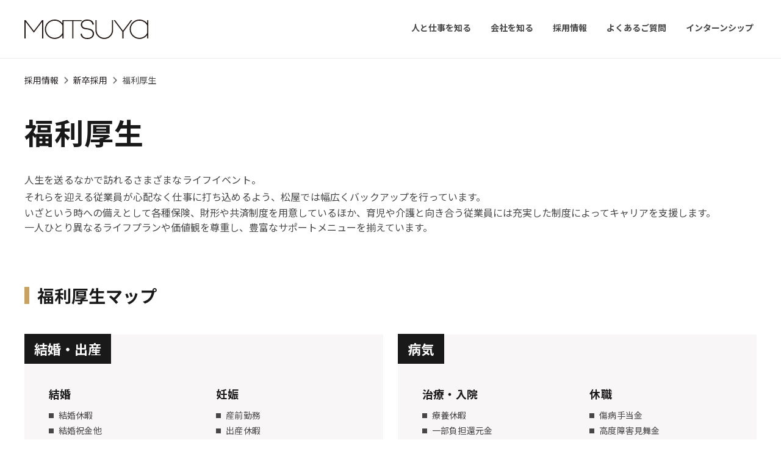

--- FILE ---
content_type: text/html; charset=UTF-8
request_url: https://www.matsuya.com/corp/recruit/new/company/walfare/
body_size: 27579
content:
<!doctype html>
<html lang="ja">
<head>
<meta charset="utf-8">
<meta name="format-detection" content="telephone=no">
<meta http-equiv="X-UA-Compatible" content="IE=edge">
<meta name="viewport" content="width=device-width, initial-scale=1.0, maximum-scale=1.0, minimum-scale=1.0, user-scalable=no">
	<style>img:is([sizes="auto" i], [sizes^="auto," i]) { contain-intrinsic-size: 3000px 1500px }</style>
	
		<!-- All in One SEO 4.8.9 - aioseo.com -->
		<title>福利厚生 - 松屋-採用情報</title>
	<meta name="description" content="福利厚生マップ 結婚・出産 結婚 結婚休暇 結婚祝金他 妊娠 産前勤務 出産休暇 出産 出産育児一時金 出産手" />
	<meta name="robots" content="max-image-preview:large" />
	<link rel="canonical" href="https://www.matsuya.com/corp/recruit/new/company/walfare/" />
	<meta name="generator" content="All in One SEO (AIOSEO) 4.8.9" />
		<meta property="og:locale" content="ja_JP" />
		<meta property="og:site_name" content="松屋-採用情報 -" />
		<meta property="og:type" content="article" />
		<meta property="og:title" content="福利厚生 - 松屋-採用情報" />
		<meta property="og:description" content="福利厚生マップ 結婚・出産 結婚 結婚休暇 結婚祝金他 妊娠 産前勤務 出産休暇 出産 出産育児一時金 出産手" />
		<meta property="og:url" content="https://www.matsuya.com/corp/recruit/new/company/walfare/" />
		<meta property="article:published_time" content="2023-01-08T18:09:50+00:00" />
		<meta property="article:modified_time" content="2025-03-20T06:54:28+00:00" />
		<meta name="twitter:card" content="summary_large_image" />
		<meta name="twitter:title" content="福利厚生 - 松屋-採用情報" />
		<meta name="twitter:description" content="福利厚生マップ 結婚・出産 結婚 結婚休暇 結婚祝金他 妊娠 産前勤務 出産休暇 出産 出産育児一時金 出産手" />
		<script type="application/ld+json" class="aioseo-schema">
			{"@context":"https:\/\/schema.org","@graph":[{"@type":"BreadcrumbList","@id":"https:\/\/www.matsuya.com\/corp\/recruit\/new\/company\/walfare\/#breadcrumblist","itemListElement":[{"@type":"ListItem","@id":"https:\/\/www.matsuya.com\/corp\/recruit#listItem","position":1,"name":"\u30db\u30fc\u30e0","item":"https:\/\/www.matsuya.com\/corp\/recruit","nextItem":{"@type":"ListItem","@id":"https:\/\/www.matsuya.com\/corp\/recruit\/new\/#listItem","name":"\u65b0\u5352\u63a1\u7528"}},{"@type":"ListItem","@id":"https:\/\/www.matsuya.com\/corp\/recruit\/new\/#listItem","position":2,"name":"\u65b0\u5352\u63a1\u7528","item":"https:\/\/www.matsuya.com\/corp\/recruit\/new\/","nextItem":{"@type":"ListItem","@id":"https:\/\/www.matsuya.com\/corp\/recruit\/new\/company\/#listItem","name":"\u30c7\u30fc\u30bf\u3067\u898b\u308b\u677e\u5c4b"},"previousItem":{"@type":"ListItem","@id":"https:\/\/www.matsuya.com\/corp\/recruit#listItem","name":"\u30db\u30fc\u30e0"}},{"@type":"ListItem","@id":"https:\/\/www.matsuya.com\/corp\/recruit\/new\/company\/#listItem","position":3,"name":"\u30c7\u30fc\u30bf\u3067\u898b\u308b\u677e\u5c4b","item":"https:\/\/www.matsuya.com\/corp\/recruit\/new\/company\/","nextItem":{"@type":"ListItem","@id":"https:\/\/www.matsuya.com\/corp\/recruit\/new\/company\/walfare\/#listItem","name":"\u798f\u5229\u539a\u751f"},"previousItem":{"@type":"ListItem","@id":"https:\/\/www.matsuya.com\/corp\/recruit\/new\/#listItem","name":"\u65b0\u5352\u63a1\u7528"}},{"@type":"ListItem","@id":"https:\/\/www.matsuya.com\/corp\/recruit\/new\/company\/walfare\/#listItem","position":4,"name":"\u798f\u5229\u539a\u751f","previousItem":{"@type":"ListItem","@id":"https:\/\/www.matsuya.com\/corp\/recruit\/new\/company\/#listItem","name":"\u30c7\u30fc\u30bf\u3067\u898b\u308b\u677e\u5c4b"}}]},{"@type":"Organization","@id":"https:\/\/www.matsuya.com\/corp\/recruit\/#organization","name":"\u677e\u5c4b-\u63a1\u7528\u60c5\u5831","url":"https:\/\/www.matsuya.com\/corp\/recruit\/"},{"@type":"WebPage","@id":"https:\/\/www.matsuya.com\/corp\/recruit\/new\/company\/walfare\/#webpage","url":"https:\/\/www.matsuya.com\/corp\/recruit\/new\/company\/walfare\/","name":"\u798f\u5229\u539a\u751f - \u677e\u5c4b-\u63a1\u7528\u60c5\u5831","description":"\u798f\u5229\u539a\u751f\u30de\u30c3\u30d7 \u7d50\u5a5a\u30fb\u51fa\u7523 \u7d50\u5a5a \u7d50\u5a5a\u4f11\u6687 \u7d50\u5a5a\u795d\u91d1\u4ed6 \u598a\u5a20 \u7523\u524d\u52e4\u52d9 \u51fa\u7523\u4f11\u6687 \u51fa\u7523 \u51fa\u7523\u80b2\u5150\u4e00\u6642\u91d1 \u51fa\u7523\u624b","inLanguage":"ja","isPartOf":{"@id":"https:\/\/www.matsuya.com\/corp\/recruit\/#website"},"breadcrumb":{"@id":"https:\/\/www.matsuya.com\/corp\/recruit\/new\/company\/walfare\/#breadcrumblist"},"datePublished":"2023-01-09T03:09:50+09:00","dateModified":"2025-03-20T15:54:28+09:00"},{"@type":"WebSite","@id":"https:\/\/www.matsuya.com\/corp\/recruit\/#website","url":"https:\/\/www.matsuya.com\/corp\/recruit\/","name":"\u677e\u5c4b-\u63a1\u7528\u60c5\u5831","inLanguage":"ja","publisher":{"@id":"https:\/\/www.matsuya.com\/corp\/recruit\/#organization"}}]}
		</script>
		<!-- All in One SEO -->

<style id='classic-theme-styles-inline-css' type='text/css'>
/**
 * These rules are needed for backwards compatibility.
 * They should match the button element rules in the base theme.json file.
 */
.wp-block-button__link {
	color: #ffffff;
	background-color: #32373c;
	border-radius: 9999px; /* 100% causes an oval, but any explicit but really high value retains the pill shape. */

	/* This needs a low specificity so it won't override the rules from the button element if defined in theme.json. */
	box-shadow: none;
	text-decoration: none;

	/* The extra 2px are added to size solids the same as the outline versions.*/
	padding: calc(0.667em + 2px) calc(1.333em + 2px);

	font-size: 1.125em;
}

.wp-block-file__button {
	background: #32373c;
	color: #ffffff;
	text-decoration: none;
}

</style>
<script type="text/javascript" src="https://www.matsuya.com/corp/recruit/wp-includes/js/jquery/jquery.js?ver=3.7.1" id="jquery-core-js"></script>
<script type="text/javascript" src="https://www.matsuya.com/corp/recruit/wp-includes/js/jquery/jquery-migrate.js?ver=3.4.1" id="jquery-migrate-js"></script>
<link rel="https://api.w.org/" href="https://www.matsuya.com/corp/recruit/wp-json/" /><link rel="alternate" title="JSON" type="application/json" href="https://www.matsuya.com/corp/recruit/wp-json/wp/v2/pages/17" /><link rel="alternate" title="oEmbed (JSON)" type="application/json+oembed" href="https://www.matsuya.com/corp/recruit/wp-json/oembed/1.0/embed?url=https%3A%2F%2Fwww.matsuya.com%2Fcorp%2Frecruit%2Fnew%2Fcompany%2Fwalfare%2F" />
<link rel="alternate" title="oEmbed (XML)" type="text/xml+oembed" href="https://www.matsuya.com/corp/recruit/wp-json/oembed/1.0/embed?url=https%3A%2F%2Fwww.matsuya.com%2Fcorp%2Frecruit%2Fnew%2Fcompany%2Fwalfare%2F&#038;format=xml" />
<link rel="stylesheet" type="text/css" href="https://www.matsuya.com/corp/recruit/wp-content/themes/matsuya-recruit/css/common.css?v=20230201">
<link rel="stylesheet" type="text/css" href="/corp//js/slick/slick.css">
<link rel="stylesheet" type="text/css" href="https://www.matsuya.com/corp/recruit/wp-content/themes/matsuya-recruit/css/style.css?v=20251031">
<!-- Google Tag Manager -->
<script>(function(w,d,s,l,i){w[l]=w[l]||[];w[l].push({'gtm.start':
new Date().getTime(),event:'gtm.js'});var f=d.getElementsByTagName(s)[0],
j=d.createElement(s),dl=l!='dataLayer'?'&l='+l:'';j.async=true;j.src=
'https://www.googletagmanager.com/gtm.js?id='+i+dl;f.parentNode.insertBefore(j,f);
})(window,document,'script','dataLayer','GTM-PF6KH6X');</script>
<!-- End Google Tag Manager -->
</head>
<body>

<!-- Google Tag Manager (noscript) -->
<noscript><iframe src="https://www.googletagmanager.com/ns.html?id=GTM-PF6KH6X"
height="0" width="0" style="display:none;visibility:hidden"></iframe></noscript>
<!-- End Google Tag Manager (noscript) -->

<div id="container">
	<header id="gHeader">
		<div class="hBox flexB">
			<div class="logo"><a href="https://www.matsuya.com/corp/recruit/"><img src="https://www.matsuya.com/corp/recruit/wp-content/themes/matsuya-recruit/img/common/logo.svg" alt="MaTSUYa"></a></div>
			<div class="linkBox flex">
				<nav id="gNavi">
					<ul>
						<li><span>人と仕事を知る</span>
							<ul class="downUl">
								<li><a href="/corp/recruit/new/work/">仕事紹介</a></li>
								<li><a href="/corp/recruit/new/work/interview/">社員インタビュー</a></li>
							</ul>
						</li>
						<li><span>会社を知る</span>
							<ul class="downUl">
								<li><a href="/corp/recruit/new/company/">データで見る松屋</a></li>
								<li><a href="/corp/recruit/new/company/walfare/">福利厚生</a></li>
								<li><a href="/corp/recruit/new/company/careerdev/">キャリア開発制度</a></li>
								<li><a href="/corp/recruit/new/information/qanda/">よくあるご質問</a></li>
								<li class="blankLink"><a href="https://www.matsuya.com/corp/company/message/" target="_blank">TOPメッセージ</a></li>
								<li class="blankLink"><a href="https://www.matsuya.com/corp/company/history/" target="_blank">松屋の歴史</a></li>
								<li class="blankLink"><a href="https://www.matsuya.com/corp/sustainability/" target="_blank">環境への取り組み</a></li>
							</ul>
						</li>
						<li><span>採用情報</span>
							<ul class="downUl">
								<li><a href="/corp/recruit/new/information/">求める人物像</a></li>
								<li><a href="/corp/recruit/new/information/requirement/">募集要項</a></li>
								<li><a href="/corp/recruit/new/information/process/">選考プロセス</a></li>
							</ul>
						</li>
						<li><a href="/corp/recruit/new/information/qanda/">よくあるご質問</a></li>
						<li><a href="/corp/recruit/internship/">インターンシップ</a></li>
					</ul>				</nav>
			</div>
		</div>
		<div class="menu"><span></span><span></span><span></span></div>
		<div class="menuBox">
			<ul class="hNavi">
				<li><a href="/corp/recruit/new/work/">人と仕事を知る</a></li>
				<li><a href="/corp/recruit/new/company/">会社を知る</a></li>
				<li><a href="/corp/recruit/new/information/">採用情報</a></li>
				<li><a href="/corp/recruit/new/information/qanda/">よくあるご質問</a></li>
				<li><a href="/corp/recruit/internship/">インターンシップ</a></li>
			</ul>		</div>
	</header>
	<div id="walfare">
		<div id="pagePath">
			<ul>
				<li><a href="/corp/recruit/">採用情報</a></li>
				<li><a href="/corp/recruit/new/">新卒採用</a></li>
				<li>福利厚生</li>
			</ul>
		</div>
		<div class="pageTitle">
			<div class="content">
				<h1>福利厚生</h1>
<p class="text">人生を送るなかで訪れるさまざまなライフイベント。<br />
それらを迎える従業員が心配なく仕事に打ち込めるよう、松屋では幅広くバックアップを行っています。</p>
<p>いざという時への備えとして各種保険、財形や共済制度を用意しているほか、育児や介護と向き合う従業員には充実した制度によってキャリアを支援します。<br />
一人ひとり異なるライフプランや価値観を尊重し、豊富なサポートメニューを揃えています。</p>
			</div>
		</div>
		<div id="main">
<div class="content">
  <section class="sec01">
    <h2 class="headLine02">福利厚生マップ</h2>
    <ul class="cataList flexB">
      <li class="big">
        <h3>結婚・出産</h3>
        <ul class="textList special">
          <li>
            <p class="ttl">結婚</p>
            <ul class="innerList">
              <li>結婚休暇</li>
              <li>結婚祝金他</li>
            </ul>
          </li>
          <li>
            <p class="ttl">妊娠</p>
            <ul class="innerList">
              <li>産前勤務</li>
              <li>出産休暇</li>
            </ul>
          </li>
          <li>
            <p class="ttl">出産</p>
            <ul class="innerList">
              <li>出産育児一時金</li>
              <li>出産手当金他</li>
              <li>チャイルドプラン休暇</li><li>チャイルドプラン休職</li>
　　　　　　　 
            </ul>
          </li>
          <li>
            <p class="ttl">育児</p>
            <ul class="innerList">
<li>育児スタート休暇（配偶者）</li>
              <li>育児休職</li>
              <li>子の看護等休暇</li>
              <li>育児勤務</li>
            </ul>
          </li>
        </ul>
        <p class="comPLink"><a href="#a01">出産・育児制度の詳細はこちら</a></p>
      </li>
      <li class="big">
        <h3>病気</h3>
        <ul class="textList">
          <li>
            <p class="ttl">治療・入院</p>
            <ul class="innerList">
              <li>療養休暇</li>
              <li>一部負担還元金</li>
              <li>家族療養附加金</li>
              <li>入院見舞金</li>
              <li>入院補給金</li>
              <li>傷病見舞金</li>
              <li>三大疾病保険</li>
            </ul>
          </li>
          <li>
            <p class="ttl">休職</p>
            <ul class="innerList">
              <li>傷病手当金</li>
              <li>高度障害見舞金</li>
              <li>延長傷病手 当附加金</li>
            </ul>
          </li>
        </ul>
      </li>
      <li>
        <h3>ライフサポート</h3>
        <ul class="textList">
          <li>
            <p class="ttl">財産形成</p>
            <ul class="innerList">
              <li>従業員持株会（奨励金あり）</li>
              <li>財産形成制度（年金･住宅･教育他）　　　　　　※一部奨励金あり</li>
              <li>確定拠出年金（マッチング拠出）</li>
<li>積立共済・年金共済</li>
            </ul>
          </li>
          <li>
            <p class="ttl">融資</p>
            <ul class="innerList">
              <li>社内融資（住宅･教育･傷病･介護･災害他）</li>
            </ul>
          </li>
          <li>
            <p class="ttl">自己啓発</p>
            <ul class="innerList">
              <li>資格取得</li>
              <li>各種通信教育</li>
            </ul>
          </li>
          <li>
            <p class="ttl">福利厚生倶楽部</p>
            <ul class="innerList">
              <li>生活支援サービス</li>
              <li>各種割引サービス</li>
            </ul>
          </li>
        </ul>
      </li>
      <li>
        <h3>もしもの時</h3>
        <ul class="textList">
          <li>
            <p class="ttl">ご家族が万一の場合</p>
            <ul class="innerList">
              <li>忌引休暇</li>
              <li>死亡弔慰金</li>
              <li>埋葬諸費</li>
              <li>葬儀支援サービス</li>
            </ul>
          </li>
          <li>
            <p class="ttl">災害</p>
            <ul class="innerList">
              <li>災害見舞金</li>
              <li>災害休暇</li>
            </ul>
          </li>
          <li class="wid01">
          </li>
        </ul>
      </li>
      <li>
        <h3>健康</h3>
        <ul class="textList">
          <li>
            <p class="ttl">介護</p>
            <ul class="innerList">
              <li>介護休暇</li>
              <li>介護休職</li>
              <li>介護勤務</li>
              <li>介護給付金</li>
            </ul>
          </li>
          <li>
            <p class="ttl">メンタルヘルス</p>
            <ul class="innerList">
              <li>相談窓口</li>
<li>ストレスチェック</li>
            </ul>
          </li>
          <li class="wid01">
            <p class="ttl">その他</p>
            <ul class="innerList">
              <li>企業内診療所</li>
       <li>インフルエンザ予防接種（会社実施）</li><li>各種検診（成人病・婦人科等）</li>
            </ul>
          </li>
        </ul>
      </li>
    </ul>
  </section>
  <section id="a01" class="sec02">
    <h2 class="headLine02">出産育児制度</h2>
松屋では、従業員が子どもを育てながら安心して働き続けられる環境が整っています。<br />
例えば、休業や短時間勤務など法定を上回るさまざまな制度を設け、仕事と子育ての両立をサポートします。あわせて、性別の分け隔てないキャリア形成と活躍を推進するため、復職支援や教育機会の充実化を図るとともに、男性の育児参加を促進しています。　　　　　　　　　　　　　　　　　　　　　　　　　　　　　　　　　　　
<p> </p>
　</p>
    <div class="pic"><img src="/corp/recruit/wp-content/themes/matsuya-recruit/img/new/company/walfare/img01.png" alt="出産育児制度"></div>
    <div class="textInner">
      <ul class="textList flexB">
        <li>
          <h3>出産休暇／育児スタート休暇</h3> 女性（出産休暇）…出産予定日前の8週間(多胎妊娠の場合は14週間)産後8週間　 男性（育児スタート休暇）…配偶者の出産休暇期間中7日間の有給休暇（分割取得可）
        <li>
          <h3>育児勤務</h3> 子が小学校4年生を修了するまで取得できる勤務制度。
1日あたりの勤務時間を短くする育児勤務（3パターンの勤務時間から選択可、勤務時間に応じた賃金を支給）と、時間の長さは変えずに時間帯を早番シフトに固定する育児特例勤務を取得可能（いずれの勤務も1ヵ月単位で変更・再取得可能）</li>
        <li>
          <h3>各種出産手当</h3> 出産育児一時金（法定）</li>
        <li>
          <h3>子の看護等休暇</h3> 小学校4年生終了までの子の看護や、学校行事等参加の際に取得できる年間5日（子が2人以上の場合は10日）の有給休暇（1時間単位で取得可）</li>
        <li>
          <h3>育児休職（育児のためのお休み）</h3> 子が満4歳になるまでの間に最長3年間（1日単位で分割可）取得できる休業</li>
      </ul>
    </div>
  </section>
</div>
			<section class="comRoductBox">
				<div class="content">

					<div class="imgBox">
						<div class="photoBox"><img src="https://www.matsuya.com/corp/recruit/wp-content/uploads/sites/2/2025/09/小泉さんサブ1_E.jpg" alt="松屋の仕事紹介"></div>
						<div class="textBox">
							<h2>松屋の仕事紹介</h2>
							<p class="text">お客様がご来店される前から、お買い上げくださった後に至るまでに、「接客販売」以外の多くの仕事があり、大勢の社員が関わっています。時には所属部署だけでなく、他部署と連携しながら、チームを組んで仕事を進めていきます。</p>
							<div class="btn"><a href="/corp/recruit/new/work/">松屋の仕事紹介</a></div>
						</div>
					</div>

				</div>
			</section>


		</div>
	</div>

	<footer id="gFooter">
		<div class="addBox">
			<div class="content">
				<div class="innerBox flexB">
					<div class="logo"><a href="https://www.matsuya.com/corp/recruit/"><img src="/corp/recruit/wp-content/themes/matsuya-recruit//img/common/logo.svg" alt=""></a></div>
					<div class="rBox flexB">
						<p class="add">株式会社　松屋　人事部人事課<span class="addTxt">〒104-8130東京都中央区銀座3-6-1</span></p><br />
						<p class="contact"><span class="tel"><a href="tel:0335662214">TEL： 03-3566-2214 （採用担当直通）</a></span><span class="mail">MAIL： <a href="mailto:&#115;&#097;&#105;&#121;&#111;@&#109;at&#115;&#117;&#121;&#097;.c&#111;&#109;">&#115;&#097;&#105;&#121;&#111;@&#109;at&#115;&#117;&#121;&#097;.c&#111;&#109;</a></span></p>					</div>
				</div>
			</div>
		</div>
		<div class="fBox">
			<div class="content">
				<ul class="fNavi flex">
					<li><span>人と仕事を知る</span>
						<ul class="sNavi">
							<li><a href="/corp/recruit/new/work/">仕事紹介</a></li>
							<li class="spe02"><a href="/corp/recruit/new/work/interview/">社員インタビュー</a></li>
						</ul>
					</li>
					<li><span>会社を知る</span>
						<ul class="sNavi">
							<li><a href="/corp/recruit/new/company/">データで見る松屋</a></li>
							<li><a href="/corp/recruit/new/company/walfare/">福利厚生</a></li>
							<li class="spe03"><a href="/corp/recruit/new/company/careerdev/">キャリア開発制度</a></li>
							<li class="link"><a href="https://www.matsuya.com/corp/company/message/" target="_blank"><span>TOPメッセージ</span></a></li>
							<li class="link"><a href="https://www.matsuya.com/corp/company/philosophy/" target="_blank"><span>企業理念</span></a></li>
							<li class="link"><a href="https://www.matsuya.com/corp/company/policy/" target="_blank"><span>経営方針</span></a></li>
							<li class="link"><a href="https://www.matsuya.com/corp/company/history/" target="_blank"><span>沿革</span></a></li>
						</ul>
					</li>
					<li><span>採用情報</span>
						<ul class="sNavi">
							<li><a href="/corp/recruit/new/information/">求める人物像</a></li>
							<li><a href="/corp/recruit/new/information/requirement/">募集要項(新卒)</a></li>
							<li><a href="/corp/recruit/new/information/process/">選考プロセス(新卒)</a></li>
							<li><a href="/corp/recruit/new/information/qanda/">よくあるご質問</a></li>
							<li><a href="/corp/recruit/internship/">インターンシップ</a></li>
							<li><a href="/corp/recruit/career/">キャリア(中途)採用</a></li>
							<li><a href="/corp/recruit/partner/">パートナー採用</a></li>
							<li class="spe01"><a href="/corp/recruit/disability/">障がい者採用</a></li>
						</ul>
					</li>
					<li class="wid01"><span>サイトについて</span>
						<ul class="sNavi">
							<li class="link spe02"><a href="https://www.matsuya.com/terms/" target="_blank"><span>サイトのご利用にあたって</span></a></li>
							<li class="link spe02"><a href="https://www.matsuya.com/privacy/" target="_blank"><span>プライバシーポリシー</span></a></li>
							<li class="link spe02"><a href="https://www.matsuya.com/social/" target="_blank"><span>ソーシャルメディアポリシー</span></a></li>
							<li class="link spe02"><a href="https://www.matsuya.com/customer_harassment/" target="_blank"><span>カスタマーハラスメントに対する方針</span></a></li>
							<li class="link spe02"><a href="https://www.matsuya.com/law/" target="_blank"><span>法令に基づく表示</span></a></li>
						</ul>
					</li>
				</ul>				<ul class="snsUl flex">
					<li><img src="/corp/recruit/wp-content/themes/matsuya-recruit//img/common/icon04.png" alt="LINE"><span class="en">LINE</span>
						<ul class="linkUl">
							<li><a href="https://lin.ee/ryEyRc6" target="_blank">松屋銀座</a></li>
							<li><a href="https://lin.ee/XvDnLRM" target="_blank">松屋浅草</a></li>
						</ul>
					</li>
					<li class="ins"><img src="/corp/recruit/wp-content/themes/matsuya-recruit//img/common/icon05.png" alt="Instagram"><span class="en">Instagram</span>
						<ul class="linkUl">
							<li><a href="https://www.instagram.com/matsuyaginza/" target="_blank">松屋銀座</a></li>
							<li><a href="https://www.instagram.com/matsuyaginza_accessories/" target="_blank">松屋銀座 アクセサリー</a></li>
							<li class="spe01"><a href="https://www.instagram.com/matsuyaginza_cosmebuyer/" target="_blank">松屋銀座 コスメ</a></li>
							<li><a href="https://www.instagram.com/matsuyaginza_food/" target="_blank">松屋銀座 フード</a></li>
							<li class="spe01"><a href="https://www.instagram.com/matsuyaginza_mens/" target="_blank">松屋銀座 メンズ</a></li>
							<li><a href="https://www.instagram.com/matsuyaginza_rita/" target="_blank">松屋銀座 リタズダイアリー</a></li>
							<li class="spe01"><a href="https://www.instagram.com/matsuyaginza_japan/" target="_blank">松屋銀座の地域共創</a></li>
							<li><a href="https://www.instagram.com/petit_petit_marche/" target="_blank">プチプチマルシェ</a></li>
						</ul>
					</li>
					<li class="face"><img src="/corp/recruit/wp-content/themes/matsuya-recruit//img/common/icon06.png" alt="Facebook"><span class="en">Facebook</span>
						<ul class="linkUl">
							<li><a href="https://www.facebook.com/matsuya.ginza.tokyo" target="_blank">松屋銀座</a></li>
							<li><a href="https://www.facebook.com/asakusa.matsuya" target="_blank">松屋浅草</a></li>
							<li class="spe01"><a href="https://www.facebook.com/matsuyaginzagourmet" target="_blank">松屋銀座 グルメ</a></li>
							<li><a href="https://www.facebook.com/matsuyaginzaliving" target="_blank">松屋銀座 リビング</a></li>
							<li><a href="https://www.facebook.com/matsuyacultureevent" target="_blank">松屋銀座 カルチャーイベント</a></li>
						</ul>
					</li>
				</ul>				<address>
				&copy;2022 MATSUYA CO,LTD.				</address>
			</div>
		</div>
	</footer></div>
<script src="/corp/js/jquery-3.6.1.min.js"></script> 
<script src="/corp/js/jquery.matchHeight.js"></script> 
<script src="/corp/js/slick/slick.js"></script> 
<script src="/corp/recruit/wp-content/themes/matsuya-recruit/js/common.js"></script>
<script>
jQuery(function ($) {
  var fadeIn = $('.fade-in');
  $(window).ready(function () {
    $(fadeIn).each(function () {
      var offset = $(this).offset().top;
      var scroll = $(window).scrollTop(); 
      var windowHeight = $(window).height();
      if (scroll > offset - windowHeight + 150) {
        $(this).addClass("scroll-in");
      }
    });
  });
  $(window).scroll(function () {
    $(fadeIn).each(function () {
      var offset = $(this).offset().top;
      var scroll = $(window).scrollTop(); 
      var windowHeight = $(window).height();
      if (scroll > offset - windowHeight + 150) {
        $(this).addClass("scroll-in");
      }
    });
  });
});
</script>

<script>
$(function(){
	$('#main .tabBox').hide();
	$('#main .tabBox').eq(0).show();

	$('#main .tabUl li a').click(function(){
		var ind=$(this).parent('li').index();
		$(this).parent('li').addClass('on').siblings().removeClass('on');
		$('#main .tabBox').hide();		
		$('#main .tabBox:eq('+ind+')').show();
		return false;
	});
	
	if(window.innerWidth>897){
	$('#main .jobBox .tabBox .tabInner .imgList .textBox .text').matchHeight({
		byRow: false
	});}
})
</script>
<script type="speculationrules">
{"prefetch":[{"source":"document","where":{"and":[{"href_matches":"\/corp\/recruit\/*"},{"not":{"href_matches":["\/corp\/recruit\/wp-*.php","\/corp\/recruit\/wp-admin\/*","\/corp\/recruit\/wp-content\/uploads\/sites\/2\/*","\/corp\/recruit\/wp-content\/*","\/corp\/recruit\/wp-content\/plugins\/*","\/corp\/recruit\/wp-content\/themes\/matsuya-recruit\/*","\/corp\/recruit\/*\\?(.+)"]}},{"not":{"selector_matches":"a[rel~=\"nofollow\"]"}},{"not":{"selector_matches":".no-prefetch, .no-prefetch a"}}]},"eagerness":"conservative"}]}
</script>
<style id='core-block-supports-inline-css' type='text/css'>
/**
 * Core styles: block-supports
 */

</style>

</body>
</html>

--- FILE ---
content_type: text/css
request_url: https://www.matsuya.com/corp/recruit/wp-content/themes/matsuya-recruit/css/common.css?v=20230201
body_size: 3059
content:
@charset "utf-8";
@import url('https://fonts.googleapis.com/css2?family=Noto+Sans+JP:wght@400;500;700&display=swap');
/*------------------------------------------------------------
	デフォルトスタイル
------------------------------------------------------------*/
html, body, div, span, applet, object, iframe, h1, h2, h3, h4, h5, h6, p, blockquote, pre, a, abbr, acronym, address, big, cite, code, del, dfn, em, font, img, ins, kbd, q, s, samp, small, strike, strong, sub, sup, tt, var, b, u, i, center, dl, dt, dd, ol, ul, li, fieldset, form, label, legend, table, caption, tbody, tfoot, thead, tr, th, td {
	margin: 0;
	padding: 0;
	background: transparent;
	border: 0;
	outline: 0;
	font-size: 1em;
}
html {
	font-size: 62.5%;
}
body, table, input, textarea, select, option {
    font-family: 'Noto Sans JP', sans-serif;
}
article, aside, canvas, details, figcaption, figure, footer, header, hgroup, menu, nav, section, summary {
	display: block;
}
ol, ul {
	list-style: none;
}
blockquote, q {
	quotes: none;
}
:focus {
	outline: 0;
}
ins {
	text-decoration: none;
}
del {
	text-decoration: line-through;
}
img {
	vertical-align: top;
	max-width: 100%;
    height: auto;
}
a,
a:link {
	color: #474748;
	text-decoration: none;
}
a:visited {
	color: #474748;
}
a:hover {
	color: #474748;
	cursor: url("../img/common/icon09.png") ,default;
}
a:active {
	color: #474748;
}
/*------------------------------------------------------------
	レイアウト
------------------------------------------------------------*/
body {
	color: #474748;
	font-size: 1.6rem;
	line-height: 1.5;
	font-weight: 400;
	text-size-adjust: none;
	-webkit-text-size-adjust: none;
	background-color: #FFF;
}
#container {
	text-align: left;
}
#main {
	margin-bottom: 128px;
	display: block;
}
a[href^="tel:"] {
	cursor: default;
	pointer-events: none;
}
@media all and (min-width: 768px) {
	.sp {
		display: none !important;
	}
}
@media all and (min-width: 768px) and (max-width: 959px) {
	a:hover,
	a:hover img {
		opacity: 1 !important;
	}
}
@media all and (max-width: 767px) {
	body {
		min-width: inherit;
		font-size: 1.4rem;
	}
	a:hover,
	a:hover img {
		opacity: 1 !important;
	}
	.pc {
		display: none !important;
	}
	a[href^="tel:"] {
		cursor: pointer;
		pointer-events: auto;
	}
	#main {
		margin-bottom: 24px;
	}
}

/*------------------------------------------------------------
	アニメ
------------------------------------------------------------*/
.fade-in {
	opacity: 0;
	transition-duration: 1000ms;
	transition-property: opacity, transform;
	transform: translate(0, 50px);
}
.scroll-in {
	opacity: 1;
	transform: translate(0, 0);
}

/*------------------------------------------------------------
	汎用スタイル
------------------------------------------------------------*/
/* clearfix */	
.clearfix:after {content: "";display: block;clear: both;}
/* flex */	
.flex,.flexA,.flexB,.flexC {display: flex;flex-wrap: wrap;}
.flexA {justify-content: space-around;}
.flexB {justify-content: space-between;}
.flexC {justify-content: center;}
/*------------------------------------------------------------
	font
------------------------------------------------------------*/
.meirFont {
	font-family: "メイリオ", Meiryo, Osaka,"ヒラギノ角ゴ Pro W3", Hiragino Kaku Gothic Pro," ＭＳ Ｐゴシック", MS PGothic," sans-serif";
}
/*------------------------------------------------------------
	pagePath
------------------------------------------------------------*/
#pagePath {
    margin: 0 auto 38px;
	padding: 0 15px;
    max-width: 1230px;
	box-sizing: border-box;
}
#pagePath li {
    display: inline-block;
    font-size: 1.4rem;
}
#pagePath li a {
    padding: 0 20px 0 0;
    display: block;
    color: #221E1F;
    background: url("../img/common/icon02.png") no-repeat right center/16px;
}
@media all and (min-width: 960px){
	#pagePath li a:hover {
		color: #CAA25F;
	}
}
@media all and (max-width: 767px) {
	#pagePath {
		margin: 0 10px 38px;
		max-width: inherit;
	}
	#pagePath li {
		font-size: 1.2rem;
	}
}
/*------------------------------------------------------------
	content
------------------------------------------------------------*/
.content {
	margin: 0 auto;
    padding: 0 15px;
    box-sizing: border-box;
    max-width: 1230px;
}
@media all and (max-width: 767px) {
	.content {
		max-width: inherit;
		padding: 0 23px;
	}
}
/*------------------------------------------------------------
	pageTitle
------------------------------------------------------------*/
.pageTitle {
    margin-bottom: 83px;
}
.pageTitle h1 {
    color: #19191A;
    font-size: 4.8rem;
    letter-spacing: 0.02em;
}
.pageTitle .text {
	margin-top: 16px;
	max-width: 792px;
	line-height: 1.8;
	letter-spacing: 0.01em;
}
@media all and (max-width: 767px) {
	.pageTitle {
		margin-bottom: 58px;
	}
	.pageTitle .text {
		letter-spacing: 0;
	}
	.pageTitle h1 {
		font-size: 3.2rem;
	}
}
/*------------------------------------------------------------
	comStyBox
------------------------------------------------------------*/
.comStyBox {
	display: flex;
	flex-wrap: wrap;
	border: 1px solid #D8D8D8;
	border-right: none;
	background-color: #F8F6F6;
}
.comStyBox .subBox {
	width: 19.3%;
	padding: 39px 30px 50px 15px;
	font-size: 1.4rem;
	box-sizing: border-box;
	background: url("../img/common/bg01.png") no-repeat right center / auto 100%;
}
.comStyBox .subBox .title {
	margin-bottom: 20px;
	max-width: 190px;
	color: #19191A;
	font-size: 1.8rem;
	font-weight: 700;
	letter-spacing: 0.01em;
}
.comStyBox .subBox .text {
	line-height: 1.82;
}
.comStyBox .subBox.subBox01 {
	width: 21.9%;
	padding: 39px 30px 46px;
}
.comStyBox .subBox.subBox02 {
	width: 20.2%;
	position: relative;
	padding: 39px 30px 46px 22px;
}
.comStyBox .subBox.subBox04 {
	position: relative;
	background: none;
}
.comStyBox .subBox:last-child {
	background: none;
}
.comStyBox .subBox:last-child::before {
	position: absolute;
	width: 25px;
	right: -1px;
	top: -1px;
	background: url("../img/common/bg01.png") #FFF no-repeat right center;
	background-size: 100% 100%;
	bottom: -1px;
	content: "";
}
.comStyBox .tag {
	padding: 9px 17px 10px 16px;
	position: absolute;
	right: -60px;
	bottom: 6px;
	color: #19191A;
	font-size: 1.2rem;
	line-height: 1.74;
	font-weight: 700;
	letter-spacing: 0.01em;
	background-color: #CAA25F;
}
@media all and (min-width: 768px) and (max-width: 1160px) {
	.comStyBox .subBox {
		padding-bottom: 73px;
	}
}
@media all and (max-width: 767px) {
	.comStyBox {
		display: block;
		border: 1px solid #D8D8D8;
		border-bottom: none;
	}
	.comStyBox .subBox {
		width: auto;
		padding: 23px 23px 46px;
		min-height: 175px;
		font-size: 1.4rem;
		background: url("../img/common/sp_bg01.png") no-repeat bottom center / 100%;
	}
	.comStyBox .subBox .title {
		margin-bottom: 14px;
		max-width: inherit;
		font-size: 1.8rem;
	}
	.comStyBox .subBox .text {
		font-size: 1.2rem;
		line-height: 1.82;
		letter-spacing: 0.01em;
	}
	.comStyBox .subBox.subBox01 {
		width: auto;
		padding: 23px 23px 68px;
	}
	.comStyBox .subBox.subBox02 {
		width: auto;
		padding: 18px 30px 85px 22px;
	}
	.comStyBox .subBox:last-child::before {
		width: inherit;
		height: 60px;
		right: -1px;
		left: -1px;
		top: inherit;
		background: url("../img/common/sp_bg01.png") #FFF no-repeat center top;
		background-size: auto;
		background-size: 100% auto;
		bottom: -1px;
	}
	.comStyBox .tag {
		padding: 9px 17px 9px 16px;
		right: 50%;
		bottom: -17px;
		transform: translateX(50%);
		font-size: 1rem;
		line-height: 1.74;
	}
}
/*------------------------------------------------------------
	comPLink
------------------------------------------------------------*/
.comPLink a {
	padding-right: 24px;
	display: inline-block;
	color: #19191A;
	font-weight: 700;
	line-height: 1.5;
	letter-spacing: 0.1em;
	background: url("../img/common/icon03.png") no-repeat right center / 16px;
}
@media all and (min-width: 960px){
	.comPLink a:hover {
		color: #BD7F13;
	}
}
/*------------------------------------------------------------
	font
------------------------------------------------------------*/
.helve {
	font-family: "Helvetica Neue",Arial,"Hiragino Kaku Gothic ProN","Hiragino Sans","BIZ UDPGothic",Meiryo,sans-serif;
}
/*------------------------------------------------------------
	comRoductBox
------------------------------------------------------------*/
.comRoductBox {
	padding: 80px 0;
	background-color: #F8F6F6;
}
.comRoductBox .imgBox {
	display: flex;
	justify-content: space-between;
	flex-wrap: wrap;
	align-items: center;
}
.comRoductBox .imgBox .photoBox {
	width: 49%;
}
.comRoductBox .imgBox .photoBox img {
	width: 100%;
}
.comRoductBox .imgBox .textBox {
	width: 44.4%;
}
.comRoductBox .imgBox .textBox h2 {
	margin-bottom: 16px;
	color: #19191A;
	font-size: 2.8rem;
}
.comRoductBox .imgBox .textBox .text {
	margin-bottom: 41px;
	letter-spacing: 0.1em;
	line-height: 1.6;
}
.comRoductBox .imgBox .btn {
	width: 180px;
}
.comRoductBox .imgBox .btn a {
	padding: 10px 5px;
	display: block;
	text-align: center;
	font-size: 1.4rem;
	font-weight: 700;
	letter-spacing: 0.12em;
	transition: transform 1s ease, opacity .5s ease;
	border: 2px solid #19191A;
	background-color: #fff;
}
@media all and (min-width: 960px) {
	.comRoductBox .imgBox .btn a:hover {
		color: #fff;
		background-color: #000;
	}
}
@media all and (max-width: 767px) {
	.comRoductBox {
		padding: 65px 1px 64px;
	}
	.comRoductBox .imgBox {
		display: block;
	}
	.comRoductBox .imgBox .photoBox {
		margin-bottom: 32px;
		width: auto;
	}
	.comRoductBox .imgBox .textBox {
		margin-top: 0;
		width: auto;
	}
	.comRoductBox .imgBox .textBox h2 {
		font-size: 2.2rem;
	}
	.comRoductBox .imgBox .textBox .text {
		margin-bottom: 47px;
		text-align: justify;
		text-justify: inter-ideograph;
	}
	.comRoductBox .imgBox .btn {
		margin: 0 auto;
		max-width: 500px;
		width: auto;
	}
}
/*------------------------------------------------------------
	comRecruitBox
------------------------------------------------------------*/
.comRecruitBox .innerBox {
	padding: 97px 15px 95px;
	display: flex;
	align-items: center;
	width: 50%;
	box-sizing: border-box;
	background-color: #19191A;
}
.comRecruitBox .innerBox .subBox {
	width: 100%;
	max-width: 585px;
	margin-left: auto;
}
.comRecruitBox .rBox {
	background-color: #474748;
}
@media all and (min-width: 1440px) {
	.comRecruitBox .rBox .subBox {
		padding-left: 105px;
		margin-left: inherit;
	}
}
.comRecruitBox .ttl {
	margin-bottom: 48px;
	color: #fff;
	font-size: 2.8rem;
	line-height: 1.6;
	letter-spacing: 0.02em;
}
.comRecruitBox .btn {
	width: 230px;
}
.comRecruitBox .btn a {
	padding: 13px 5px 11px;
	position: relative;
	display: block;
	text-align: center;
	color: #19191A;
	font-size: 1.4rem;
	font-weight: bold;
	letter-spacing: 0.4em;
	font-family: "Helvetica Neue",Arial,"Hiragino Kaku Gothic ProN","Hiragino Sans","BIZ UDPGothic",Meiryo,sans-serif;
	background-color: #CAA25F;
}
.comRecruitBox .btn a::before {
	position: absolute;
	content: "";
	left: 0;
	top: 0;
	opacity: 0;
	width: 100%;
	height: 100%;
	transition: transform 1s ease, opacity .5s ease;
	box-sizing: border-box;
	border: 2px solid #CAA25F;
}
.comRecruitBox .btn02 {
	width: 152px;
}
.comRecruitBox .btn02 a {
	padding: 10px 3px;
	display: block;
	color: #fff;
	font-size: 1.4rem;
	text-align: center;
	letter-spacing: 0.1em;
	transition: transform 1s ease, opacity .5s ease;
	border: 2px solid #fff;
}
@media all and (min-width: 960px) {
	.comRecruitBox .btn a:hover {
		background-color: #fff;
	}
	.comRecruitBox .btn a:hover::before {
		opacity: 1;
	}
	.comRecruitBox .btn02 a:hover {
		color: #fff;
		border-color: #000;
		background-color: #000;
	}
}
@media all and (min-width: 768px) and (max-width: 959px) {
	.comRecruitBox .ttl {
		font-size: 2.4rem;
	}
}
@media all and (max-width: 767px) {
	.comRecruitBox {
		display: block;
	}
	.comRecruitBox .innerBox {
		padding: 56px 24px;
		display: block;
		width: auto;
	}
	.comRecruitBox .innerBox .subBox {
		max-width: inherit;
	}
	.comRecruitBox .ttl {
		margin-bottom: 32px;
		font-size: 1.8rem;
		line-height: 1.5;
		text-align: center;
	}
	.comRecruitBox .btn {
		max-width: 500px;
		margin: 0 auto;
		width: auto;
	}
	.comRecruitBox .btn a {
		color: #19191A;
	}
	.comRecruitBox .btn a::before {
		display: none;
	}
	.comRecruitBox .btn02 {
		margin: 0 auto;
		max-width: 500px;
		width: auto;
	}
}
/*------------------------------------------------------------
	headLine01
------------------------------------------------------------*/
.headLine01 {
	margin-bottom: 56px;
	position: relative;
	color: #19191A;
	font-size: 4.8rem;
	font-family: "Helvetica Neue",Arial,"Hiragino Kaku Gothic ProN","Hiragino Sans","BIZ UDPGothic",Meiryo,sans-serif;
}
.headLine01 .sm {
	color: #969799;
	font-size: 1.6rem;
	font-weight: 400;
	padding-left: 40px;
	vertical-align: middle;
}
@media all and (min-width: 768px) and (max-width: 959px) {
	.headLine01 {
		font-size: 4rem;
	}
	.headLine01 .sm {
		padding-left: 10px;
	}
}
@media all and (max-width: 767px) {
	.headLine01 {
		margin-bottom: 33px;
		font-size: 3.2rem;
	}
	.headLine01 .sm {
		margin-top: 5px;
		padding-left: 0;
		display: block;
		font-size: 1.4rem;
	}
}
/*------------------------------------------------------------
	headLine02
------------------------------------------------------------*/
.headLine02 {
	margin-bottom: 50px;
	padding-left: 13px;
	color: #19191A;
	font-size: 2.8rem;
	line-height: 1;
	border-left: 8px solid #CAA25F;
}
@media all and (max-width: 767px) {
	.headLine02 {
		margin-bottom: 62px;
		font-size: 2.2rem;
	}
}

--- FILE ---
content_type: text/css
request_url: https://www.matsuya.com/corp/recruit/wp-content/themes/matsuya-recruit/css/style.css?v=20251031
body_size: 14812
content:
@charset "utf-8";
/*------------------------------------------------------------
	ヘッダー
------------------------------------------------------------*/
#gHeader {
	margin-bottom: 22px;
	padding: 32px 20px 31px;
	position: relative;
	border-bottom: 1px solid #EDEBEB;
}
#gHeader .hBox {
	margin: 0 auto;
	max-width: 1200px;
}
#gHeader .hBox .logo {
	width: 204px;
	position: relative;
	z-index: 2;
}
#gHeader .linkBox {
	position: absolute;
	right: 0;
	top: 0;
	justify-content: flex-end;
	width: calc(100% - 230px);
	align-items: center;
}
#gNavi {
	margin-right: 40px;
	width: calc(100% - 306px);
	display: flex;
	align-items: center;
	justify-content: flex-end;
}
#gNavi ul {
	margin-right: 25px;
}
#gNavi > ul > li {
	margin-right: 28px;
	display: inline-block;
	position: relative;
}
#gNavi > ul > li {
	padding: 32px 0 36px;
}
#gNavi > ul > li.on > a {
	color: #BD7F13;
}
#gNavi li:last-child {
	margin-right: 0;
}
#gNavi li > span,
#gNavi li a {
	display: inline-block;
	font-size: 1.4rem;
	font-weight: 700;
}
#gHeader .linkBox .admin a {
	padding-left: 22px;
	display: block;
	line-height: 1;
	border-left: 1px solid #D8D8D8;
}
#gHeader .linkBox .admin a .text {
	padding: 2px 0 2px 20px;
	font-size: 1.4rem;
	font-family: "Helvetica Neue", Arial, "Hiragino Kaku Gothic ProN", "Hiragino Sans", "BIZ UDPGothic", Meiryo, sans-serif;
	font-weight: 700;
	background: url("../img/common/icon01.png") no-repeat left center/16px;
}
#gHeader .linkBox .hLink {
	width: 162px;
}
#gHeader .linkBox .hLink a {
	padding: 37px 0;
	display: block;
	text-align: center;
	color: #fff;
	font-size: 1.4rem;
	font-family: "Helvetica Neue", Arial, "Hiragino Kaku Gothic ProN", "Hiragino Sans", "BIZ UDPGothic", Meiryo, sans-serif;
	font-weight: 700;
	letter-spacing: 0.4em;
	background-color: #19191A;
}
#gHeader .downUl {
	display: none;
	margin-right: 0;
	padding: 28px 10px 28px 30px;
	position: absolute;
	z-index: 2;
	width: 100%;
	top: 92px;
	left: -20px;
	min-width: 177px;
	border-top: 1px solid #EDEBEB;
	box-sizing: border-box;
	background-color: #fff;
}
#gHeader .downUl.show {
	display: block;
}
#gHeader .downUl li {
	margin-bottom: 10px;
}
#gHeader .downUl li:last-child {
	margin-bottom: 0;
}
#gHeader .downUl li a {
	font-size: 1.4rem;
	font-weight: 400;
	letter-spacing: 0.01em;
}
#gHeader .downUl li.blankLink a {
	padding: 2px 20px 2px 0;
	background: url("../img/common/icon08.png") no-repeat right center/16px;
}
@media all and (min-width: 960px) {
	#gNavi li a:hover {
		color: #BD7F13;
	}
	#gHeader .linkBox .admin a:hover {
		color: #BD7F13;
	}
	#gHeader .linkBox .hLink a:hover {
		color: #19191A;
		background-color: #CAA25F;
	}
	#gHeader .menuBox {
		display: none;
	}
}
@media all and (min-width: 960px) and (max-width: 1320px) {
	#gHeader .linkBox {
		width: calc(100% - 220px);
	}
	#gNavi {
		margin-right: 20px;
		width: calc(100% - 182px);
	}
}
@media all and (min-width: 960px) and (max-width: 1190px) {
	#gHeader .linkBox .hLink {
		width: 120px;
	}
    #gHeader .linkBox .hLink a {
        padding-bottom: 34px;
    }
	#gNavi > ul > li {
		margin-right: 10px;
	}
	#gNavi ul {
		margin-right: 10px;
	}
	#gHeader .linkBox .admin a {
		padding-left: 10px;
	}
	#gHeader .hBox .logo {
		width: 180px;
	}
	#gHeader .linkBox {
		width: calc(100% - 190px);
	}
	#gNavi {
		margin-right: 5px;
		width: calc(100% - 135px);
	}
}
@media all and (min-width: 960px) and (max-width: 1080px) {
	#gHeader .hBox .logo {
		width: 165px;
	}
	#gHeader .linkBox .hLink {
		width: 100px;
	}
	#gHeader .linkBox {
		width: calc(100% - 170px);
	}
    #gHeader .downUl {
        top: 89px;
    }
	#gNavi {
		width: calc(100% - 110px);
	}
	#gNavi > ul > li {
		margin-right: 5px;
	}
}
@media all and (max-width: 959px) {
	body.fixed {
		position: fixed;
		width: 100%;
		height: 100%;
	}
	.menu {
		width: 30px;
		height: 40px;
		cursor: pointer;
		position: absolute;
		z-index: 40;
		right: 31px;
		top: 2px;
		box-sizing: border-box;
	}
	.menu span {
		width: 20px;
		display: block;
		position: absolute;
		height: 2px;
		top: 19px;
		left: 15px;
		background-color: #000;
	}
	.menu span:nth-of-type(2) {
		top: 27px;
	}
	.menu span:nth-of-type(3) {
		top: 35px;
	}
	.menu.on span {
		width: 28px;
		left: 11px;
		-webkit-transform: translateY(8px) translateX(0) rotate(45deg);
		-ms-transform: translateY(8px) translateX(0) rotate(45deg);
		transform: translateY(8px) translateX(0) rotate(45deg);
	}
	.menu.on span:nth-of-type(2) {
		opacity: 0;
	}
	.menu.on span:nth-of-type(3) {
		-webkit-transform: translateY(-8px) translateX(0) rotate(-45deg);
		-ms-transform: translateY(-8px) translateX(0) rotate(-45deg);
		transform: translateY(-8px) translateX(0) rotate(-45deg);
	}
	.menuBox {
		display: none;
		padding: 8px 24px 70px;
		width: 100%;
		height: 100vh;
		position: absolute;
		top: 100%;
		left: 0;
		background-color: #FFF;
		z-index: 10;
		overflow: auto;
		box-sizing: border-box;
		border-top: 1px solid #EDEBEB;
		background: #fff url("recruit/img/common/bg01.png") no-repeat left bottom/100% 53px;
	}
	.menuBox .hNavi {
		padding-bottom: 50px;
	}
	.menuBox .hNavi li a {
		padding: 30px 0 14px;
		display: block;
		font-weight: 700;
		border-bottom: 1px solid #19191A;
	}
	.menuBox .hNavi li:last-child a {
		border: none;
	}
	#gHeader .linkBox .hLink {
		width: 80px;
	}
	#gHeader .linkBox .hLink a {
		padding: 11px 2px 10px;
		font-size: 1rem;
		letter-spacing: 0.3em;
	}
}
@media all and (min-width: 768px) and (max-width: 959px) {
	#gHeader {
		padding: 20px 60px 20px 20px;
	}
	#gHeader .hBox {
		width: auto;
	}
	#gNavi {
		margin-right: 0;
		width: auto;
	}
	#gNavi ul {
		margin-right: 18px;
	}
	#gNavi > ul > li {
		margin-right: 12px;
	}
	#gHeader #gNavi {
		display: none;
	}
	#gHeader .linkBox .admin a {
		padding-left: 14px;
	}
	#gHeader .hBox .logo {
		width: 152px;
	}
	.menu {
		top: 3px;
	}
	#gHeader .linkBox {
		right: 60px;
		top: 50%;
		transform: translateY(-50%);
	}
}
@media all and (max-width: 767px) {
	.menu {
		top: -2px;
	}
	#gHeader {
		margin-bottom: 8px;
		padding: 12px 65px 11px 23px;
	}
	#gHeader .hBox .logo {
		width: 128px;
	}
	#gHeader .linkBox {
		width: 80px;
		position: static;
		transform: translate(0);
	}
	#gNavi {
		display: none;
	}
	#gHeader .linkBox .hLink {
		width: 80px;
	}
	#gHeader .linkBox .hLink a {
		padding: 11px 2px 10px;
		font-size: 1rem;
		letter-spacing: 0.3em;
	}
}
/*------------------------------------------------------------
	フッター
------------------------------------------------------------*/
#gFooter .addBox {
	padding: 28px 0 30px;
	border-top: 1px solid #D8D8D8;
	background-color: #fff;
}
#gFooter .addBox .rBox {
	width: calc(100% - 200px);
	justify-content: flex-end;
}
#gFooter .addBox .innerBox {
	align-items: center;
}
#gFooter .addBox .logo {
	width: 152px;
}
#gFooter .addBox .add {
	margin-right: 20px;
	padding-right: 20px;
	font-size: 1.4rem;
	line-height: 1.6;
	box-sizing: border-box;
	border-right: 1px solid #D8D8D8;
}
#gFooter .addBox .contact {
	font-size: 1.4rem;
	line-height: 1.6;
	font-family: "Helvetica Neue", Arial, "Hiragino Kaku Gothic ProN", "Hiragino Sans", "BIZ UDPGothic", Meiryo, sans-serif;
}
#gFooter .addBox .add .addTxt {
	display: block;
	color: #969799;
}
#gFooter .addBox .contact .mail {
	display: block;
}
#gFooter .fBox {
	padding: 80px 0 25px;
	background-color: #19191A;
}
#gFooter .fBox .fNavi > li {
	width: 26.7%;
}
#gFooter .fBox .fNavi > li.wid01 {
	width: 19%;
}
#gFooter .fBox .fNavi > li > a {
	font-weight: 700;
}
#gFooter .fBox .fNavi li > span {
	display: inline-block;
	color: #D8D8D8;
	font-size: 1.4rem;
    font-weight: 700;
}
#gFooter .fBox .fNavi li a {
	display: inline-block;
	color: #D8D8D8;
	font-size: 1.4rem;
}
#gFooter .fBox .fNavi .sNavi {
	margin-top: 9px;
}
#gFooter .fBox .fNavi .sNavi li {
	margin-top: 9px;
}
#gFooter .fBox .fNavi .link span {
	padding: 2px 20px 2px 0;
	background: url("../img/common/icon07.png") no-repeat right center/16px;
}
#gFooter .fBox .fNavi {
	margin-bottom: 42px;
}
#gFooter .snsUl > li > a {
	display: flex;
	justify-content: space-between;
	align-items: center;
}
#gFooter .snsUl > li img {
	width: 24px;
	vertical-align: middle;
}
#gFooter .snsUl > li .en {
	color: #7C7E80;
	font-size: 1.4rem;
	font-family: "Helvetica Neue", Arial, "Hiragino Kaku Gothic ProN", "Hiragino Sans", "BIZ UDPGothic", Meiryo, sans-serif;
	width: calc(100% - 30px);
}
#gFooter .snsUl .linkUl {
	margin-top: 3px;
}
#gFooter .snsUl .linkUl li {
	margin: 6px 11px 0 0;
	display: inline-block;
}
#gFooter .snsUl .linkUl li:last-child {
	margin-right: 0;
}
#gFooter .snsUl .linkUl li a {
	padding-right: 16px;
	display: inline-block;
	color: #D8D8D8;
	font-size: 1.2rem;
	border-right: 1px solid #D8D8D8;
}
#gFooter .snsUl .linkUl li:last-child a, #gFooter .snsUl .linkUl li:nth-child(4) a {
	border: none;
}
#gFooter .snsUl > li {
	width: 14%;
}
#gFooter .snsUl li.ins {
	width: 45%;
}
#gFooter .snsUl li.face {
	width: 40%;
}
#gFooter .snsUl {
	margin-bottom: 84px;
}
#gFooter address {
	color: #969799;
	font-family: "Helvetica Neue", Arial, "Hiragino Kaku Gothic ProN", "Hiragino Sans", "BIZ UDPGothic", Meiryo, sans-serif;
	font-size: 1.2rem;
	text-align: center;
	font-style: normal;
}
#gFooter .snsUl li a:hover {
	opacity: 0.7;
}
@media all and (min-width: 960px) {
	#gFooter .addBox .contact .mail a:hover {
		color: #BD7F13;
	}
}
@media all and (min-width: 768px) and (max-width: 959px) {
	#gFooter .fBox .content {
		padding: 0 48px;
	}
	#gFooter .fBox .fNavi > li {
		width: 25.7%;
	}
	#gFooter .fBox .fNavi > li.wid01 {
		width: 22%;
	}
	#gFooter .fBox .fNavi .link span {
		display: block;
	}
	#gFooter .snsUl > li {
		width: 17.6%;
	}
	#gFooter .snsUl li.face {
		width: 39.5%;
	}
	#gFooter .snsUl li.ins {
		width: 42.9%;
	}
	#gFooter .snsUl .linkUl li:nth-child(4) a {
		border-right: 1px solid #D8D8D8;
	}
}
@media all and (max-width: 767px) {
	#gFooter .addBox {
		padding: 24px 0 21px;
	}
	#gFooter .addBox .rBox {
		width: auto;
		display: block;
	}
	#gFooter .addBox .innerBox {
		display: block;
	}
	#gFooter .addBox .logo {
		margin: 0 auto 23px;
		width: 165px;
	}
	#gFooter .addBox .add {
		margin: 0 0 25px;
		padding-right: 0;
		font-size: 1.2rem;
		line-height: 1.6;
		border-right: none;
		text-align: center;
	}
	#gFooter .addBox .add .addTxt {
		margin-top: 5px;
	}
	#gFooter .addBox .contact {
		font-size: 1.2rem;
		line-height: 1.6;
		text-align: center;
	}
	#gFooter .addBox .contact .mail {
		margin-top: 5px;
	}
	#gFooter .fBox {
		padding: 42px 0 10px;
	}
	#gFooter .fBox .fNavi {
		margin-top: -34px;
	}
	#gFooter .fBox .fNavi > li {
		margin-top: 34px;
		width: auto;
	}
	#gFooter .fBox .fNavi > li.wid01 {
		width: auto;
	}
	#gFooter .fBox .fNavi .sNavi {
		margin-top: 1px;
	}
	#gFooter .fBox .fNavi .sNavi li {
		margin: 9px 11px 0 0;
		display: inline-block;
	}
	#gFooter .fBox .fNavi .sNavi li a {
		padding: 2px 17px 2px 0;
		display: block;
		font-size: 1.2rem;
		border-right: 1px solid #D8D8D8;
	}
	#gFooter .fBox .fNavi .sNavi li.spe01 {
		margin-right: 0;
	}
	#gFooter .fBox .fNavi .sNavi li.spe01 a {
		padding-right: 0;
		border: none;
	}
	#gFooter .fBox .fNavi .sNavi li.spe02 a {
		border: none;
	}
	#gFooter .fBox .fNavi {
		margin-bottom: 40px;
		padding-bottom: 32px;
		display: block;
		border-bottom: 1px solid #969799;
	}
	#gFooter .snsUl .linkUl {
		margin-top: 4px;
	}
	#gFooter .snsUl .linkUl li {
		margin-top: 9px;
	}
	#gFooter .snsUl {
		display: block;
	}
	#gFooter .snsUl > li .en {
		width: calc(100% - 32px);
	}
	#gFooter .snsUl .linkUl li:nth-child(4) a {
		border-right: 1px solid #D8D8D8;
	}
	#gFooter .fBox .fNavi .sNavi li:last-child {
		margin-right: 0;
	}
	#gFooter .fBox .fNavi .sNavi li:last-child a {
		border: none;
		padding-right: 0;
	}
	#gFooter .snsUl .linkUl li.spe01 a, #gFooter .snsUl .linkUl li.spe02 a {
		padding-right: 0;
		border: none;
	}
	#gFooter .snsUl .linkUl li.spe02 {
		margin-right: -4px;
	}
	#gFooter .snsUl > li {
		margin-bottom: 25px;
		width: auto;
	}
	#gFooter .snsUl li.ins {
		width: auto;
	}
	#gFooter .snsUl li.face {
		width: auto;
	}
	#gFooter .snsUl {
		margin-bottom: 45px;
	}
}
@media all and (max-width: 374px) {
	#gFooter .fBox .fNavi .sNavi li a {
		padding: 0 17px 0 0;
	}
	#gFooter .fBox .fNavi .sNavi li {
		margin-top: 11px;
	}
	#gFooter .fBox .fNavi .sNavi li.spe03 {
		margin-right: 0;
	}
	#gFooter .fBox .fNavi .sNavi li.spe03 a {
		border: none;
		padding-right: 0;
	}
	#gFooter .fBox .fNavi .sNavi li.spe01 {
		margin-right: 11px;
	}
	#gFooter .fBox .fNavi .sNavi li.spe01 a {
		padding-right: 17px;
		border-right: 1px solid #D8D8D8;
	}
}
/*------------------------------------------------------------
	top
------------------------------------------------------------*/
#gHeader.top .hBox {
	margin: 0 auto;
	max-width: 1200px;
	width: auto;
}
#gHeader.top {
	margin-bottom: 70px;
	padding: 32px;
}
#top .pageTitle {
	margin-bottom: 55px;
}
#top #main .topBox {
	margin-bottom: 80px;
}
#top #main .topBox .imgBox {
	align-items: flex-start;
}
#top #main .topBox .imgBox .photoBox {
	width: 66%;
	order: 1;
}
#top #main .topBox .imgBox .photoBox img {
	width: 100%;
}
#top #main .topBox .imgBox .textBox {
	margin-top: 48px;
	width: 25.5%;
}
#top #main .topBox .imgBox .textBox h2 {
	margin-bottom: 16px;
	color: #19191A;
	font-size: 2.8rem;
	font-weight: 700;
	letter-spacing: 0.04em;
	line-height: 1.4;
}
#top #main .topBox .imgBox .textBox .text {
	margin-bottom: 33px;
	padding-bottom: 31px;
	color: rgba(25, 25, 26, 0.8);
	line-height: 1.8;
	border-bottom: 1px solid #19191A;
}
#top #main .topBox .imgBox .textBox .link a {
	display: block;
}
#top #main .topBox .imgBox .textBox .link .txt {
	padding: 2px 35px 2px 0;
	color: #19191A;
	font-weight: 700;
	letter-spacing: 0.1em;
	background: url("../img/common/icon10.png") no-repeat right center/24px;
}
#top #main .linkSec .linkUl {
	margin-bottom: 80px;
}
#top #main .linkSec .linkUl::after {
	content: "";
	width: calc((100% - 85px)/3);
}
#top #main .linkSec .linkUl li a {
	padding: 0 54px 15px 0;
	display: block;
	border-bottom: 1px solid #D8D8D8;
	background: url("../img/common/icon03.png") no-repeat right 3px top/24px;
}
#top #main .linkSec .linkUl li a:hover {
	opacity: 0.7;
}
#top #main .linkSec .linkUl li.liStyle {
	padding-bottom: 15px;
	border-bottom: 1px solid #D8D8D8;
}
#top #main .linkSec .linkUl li {
	width: calc((100% - 85px)/3);
}
#top #main .linkSec .linkUl h3 {
	margin-bottom: 8px;
	color: #19191A;
	font-size: 1.8rem;
	letter-spacing: 0.04em;
	font-weight: 700;
}
#top #main .linkSec .linkUl .text {
	color: rgba(25, 25, 26, 0.8);
	line-height: 1.8;
}
#top #main .linkSec .newsBox {
	margin-bottom: 79px;
	padding: 20px 40px 29px;
	background-color: #F8F6F6;
}
#top #main .linkSec .newsBox .ttl {
	width: 7%;
	font-size: 1.8rem;
	font-weight: 700;
	letter-spacing: 0.04em;
}
#top #main .linkSec .newsBox .newsDl {
	width: 89.1%;
}
#top #main .linkSec .newsBox .newsDl dt, #top #main .linkSec .newsBox .newsDl dd {
	font-size: 1.4rem;
}
#top #main .linkSec .newsBox .newsDl dt {
	padding-top: 10px;
	float: left;
}
#top #main .linkSec .newsBox .newsDl dd a {
	display: block;
	padding: 10px 0 9px 9.1em;
	border-bottom: 1px solid #D8D8D8;
}
#top #main .linkSec .newsBox .newsDl dd a .text {
	padding-right: 25px;
	background: url("../img/common/icon03.png") no-repeat right center/16px;
}
#top #main .linkSec .newsBox .newsDl dd a.nolink {
	cursor:default;
}

#top #main .linkSec .newsBox .newsDl dd a.nolink .text {
	background: none;
}

#top #main .linkSec .newsBox .newsDl dd a:hover {
	opacity: 0.7;
}
#top #main .linkSec .newsBox .newsDl dd:last-child a {
	padding-bottom: 0;
	border-bottom: none;
}
#top #main .linkSec .banner {
	margin: 0 auto;
	display:flex;
	justify-content: center;
}
#top #main .linkSec .banner img {
	max-width: 382px;
	margin:0 12px;
	width: 100%;
}
#top #main .linkSec .banner a:hover {
	opacity: 0.7;
}
@media all and (min-width: 960px) {	
	#top #main .topBox .imgBox .textBox .link a:hover .txt {
		color: #BD7F13;
	}
}
@media all and (min-width: 768px) and (max-width: 959px) {
	#top #main .topBox .imgBox {
		display: block;
	}
	#top #main .topBox .imgBox .textBox {
		width: auto;
	}
	#top #main .topBox .imgBox .photoBox {
		width: auto;
	}
	#top #main .linkSec .newsBox {
		padding: 20px 30px 29px; 
	}
	#top #main .linkSec .newsBox .newsDl {
		width: 84%;
	}
	#top #main .linkSec .newsBox .ttl {
		width: 12%;
	}
	#gHeader.top {
		padding: 20px;
	}
}
@media all and (max-width: 767px) {
	#gHeader .hBox {
		max-width: inherit;
		width: auto;
		align-items: center;
	}
	#gHeader.top .menu {
		display: none;
	}
	#gHeader.top .hBox .logo {
		margin: 0 auto;
	}
	#gHeader.top {
		margin-bottom: 23px;
		padding: 20px 15px 18px;
	}
	#top .pageTitle {
		margin-bottom: 25px;
	}
	#top #main {
		margin-bottom: 0;
	}
	#top #main .topBox {
		margin-bottom: 47px;
	}
	#top #main .topBox .imgBox {
		display: block;
	}
	#top #main .topBox .imgBox .photoBox {
		margin: 0 -23px 32px;
		width: auto;
	}
	#top #main .topBox .imgBox .textBox {
		margin: 0 0 20px;
		width: auto;
	}
	#top #main .topBox .imgBox .textBox h2 {
		margin-bottom: 16px;
		font-size: 2.2rem;
		line-height: 1.5;
		letter-spacing: 0;
	}
	#top #main .topBox .imgBox .textBox .text {
		margin-bottom: 15px;
		padding-bottom: 0;
		border-bottom: none;
	}
	#top #main .topBox .imgBox .textBox .link .txt {
		padding-right: 31px;
		font-size: 1.6rem;
		background-image: url("../img/common/icon03.png");
	}
	#top #main .linkSec .linkUl {
		margin-bottom: 65px;
		display: block;
	}
	#top #main .linkSec .linkUl::after {
		width: auto;
	}
	#top #main .linkSec .linkUl li a {
		padding: 17px 65px 15px 0;
		background: url("../img/common/icon03.png") no-repeat right 3px center/24px;
	}
	#top #main .linkSec .linkUl li.liStyle {
		padding: 15px 65px 50px 0;
	}
	#top #main .linkSec .linkUl li {
		width: auto;
	}
	#top #main .linkSec .linkUl h3 {
		font-size: 1.6rem;
	}
	#top #main .linkSec .newsBox {
		margin-bottom: 64px;
		padding: 16px 24px 29px;
		display: block;
	}
	#top #main .linkSec .newsBox .ttl {
		margin-bottom: 9px;
		width: auto;
		font-size: 1.6rem;
	}
	#top #main .linkSec .newsBox .newsDl {
		width: auto;
	}
	#top #main .linkSec .newsBox .newsDl dt, #top #main .linkSec .newsBox .newsDl dd {
		display: block;
	}
	#top #main .linkSec .newsBox .newsDl dt {
		padding-top: 10px;
		float: none;
	}
	#top #main .linkSec .newsBox .newsDl dd a {
		padding: 5px 20px 12px 0;
		background: url("../img/common/icon03.png") no-repeat right top 5px/16px;
	}
	#top #main .linkSec .newsBox .newsDl dd a .text {
		padding-right: 25px;
		background: none;
	}
	#top #main .linkSec .banner {
		margin: 0 -23px;
		width: auto;
	}
}
/*------------------------------------------------------------
	process
------------------------------------------------------------*/
#process #main {
	margin-bottom: 0;
}
#process #main .processBox {
	margin-bottom: 128px;
	border: 1px solid #D8D8D8;
	border-right: none;
	background-color: #F8F6F6;
}
#process #main .processBox .subBox {
	width: 25%;
	padding: 40px 28px 46px;
	font-size: 1.4rem;
	box-sizing: border-box;
	background: url("../img/new/information/process/bg01.png") no-repeat right center / auto 100%;
}
#process #main .processBox .subBox01 {
	padding-left: 40px;
}
#process #main .processBox .title {
	margin-bottom: 16px;
	max-width: 190px;
	color: #19191A;
	font-size: 2.2rem;
	font-weight: 700;
}
#process #main .processBox .text {
	margin-bottom: 25px;
}
#process #main .processBox .linkUl li {
	margin-bottom: 11px;
	font-weight: 700;
	letter-spacing: 0.1em;
	font-family: "Helvetica Neue", Arial, "Hiragino Kaku Gothic ProN", "Hiragino Sans", "BIZ UDPGothic", Meiryo, sans-serif;
}
#process #main .processBox .linkUl li:last-child {
	margin-bottom: 0;
}
#process #main .processBox .linkUl li a {
	padding-right: 24px;
	display: inline-block;
	color: #19191A;
	background: url("../img/common/icon11.png") no-repeat right center / 16px;
}
@media all and (min-width: 960px) {
	#process #main .processBox .linkUl li a:hover {
		color: #BD7F13;
	}
}
#process #main .processBox .textList {
	max-width: 190px;
}
#process #main .processBox .textList li {
	margin-bottom: 4px;
	padding-left: 16px;
	background: url("../img/common/icon12.png") no-repeat left 6px / 8px;
}
#process #main .processBox .textList li:last-child {
	margin-bottom: 0;
}
#process #main .processBox .subBox04 {
	position: relative;
	background: none;
}
#process #main .processBox .subBox04::before {
	position: absolute;
	width: 25px;
	right: 0;
	top: -1px;
	background: url("../img/new/information/process/bg02.png") #FFF no-repeat right center;
	background-size: 100% 100%;
	bottom: -1px;
	content: "";
}
@media all and (min-width: 768px) and (max-width: 959px) {
	#process #main .processBox .subBox {
		padding: 40px 26px 46px;
	}
	#process #main .processBox .title {
		font-size: 2rem;
	}
}
@media all and (max-width: 767px) {
	#process #main .processBox {
		margin-bottom: 23px;
		display: block;
		border: 1px solid #D8D8D8;
		border-bottom: none;
	}
	#process #main .processBox .subBox {
		width: auto;
		padding: 35px 15px 55px;
		min-height: 182px;
		display: flex;
		flex-wrap: wrap;
		align-items: center;
		justify-content: space-between;
		background: url("../img/new/information/process/sp_bg01.png") no-repeat bottom center / 100%;
	}
	#process #main .processBox .subBox01 {
		padding: 16px 15px 44px;
		display: block;
		text-align: center;
	}
	#process #main .processBox .subBox04 {
		display: block;
		text-align: center;
	}
	#process #main .processBox .subBox04 .txtBox, #process #main .processBox .subBox04 .title, #process #main .processBox .subBox01 .txtBox, #process #main .processBox .subBox01 .title {
		width: auto;
	}
	#process #main .processBox .title {
		width: 117px;
		margin-bottom: 9px;
		max-width: inherit;
		font-size: 1.6rem;
	}
	#process #main .processBox .txtBox {
		width: calc(100% - 140px);
	}
	#process #main .processBox .text {
		margin-bottom: 15px;
	}
	#process #main .processBox .textList {
		max-width: inherit;
	}
	#process #main .processBox .subBox04::before {
		width: inherit;
		height: 60px;
		right: -1px;
		left: -1px;
		top: inherit;
		background: url("../img/new/information/process/sp_bg01.png") #FFF no-repeat center top;
		background-size: 100% auto;
		bottom: -1px;
	}
}
@media all and (max-width: 767px) {}
/*------------------------------------------------------------
	job
------------------------------------------------------------*/
#job .pageTitle {
	margin-bottom: 81px;
}
#job #main .jobBox .tabUl li {
	width: 50%;
}
#job #main .jobBox .tabUl li a {
	padding: 10px 10px 8px;
	display: block;
	color: #969799;
	font-weight: 700;
	text-align: center;
	letter-spacing: 0.01em;
	border-bottom: 2px solid #D8D8D8;
	background-color: #fff;
}
#job #main .jobBox .tabUl li.on a {
	color: #19191A;
	font-weight: 700;
	border-left: 2px solid #D8D8D8;
	border-right: 2px solid #D8D8D8;
	border-top: 2px solid #D8D8D8;
	border-bottom: none;
}
#job #main .jobBox .tabBox {
	padding: 80px 0 128px;
}
#job #main .jobBox .tabBox .tabInner .imgList > li {
	margin-bottom: 39px;
}
#job #main .jobBox .tabBox .tabInner .imgList li:last-child {
	margin-bottom: 0;
}
#job #main .jobBox .tabBox .tabInner .imgList li {
	display: flex;
	justify-content: space-between;
	flex-wrap: wrap;
}
#job #main .jobBox .tabBox .tabInner .imgList .photoBox {
	width: 25.5%;
}
#job #main .jobBox .tabBox .tabInner .imgList .photoBox img {
	width: 100%;
}
#job #main .jobBox .tabBox .tabInner .imgList .textBox {
	padding-left: 3.3%;
	width: 74.5%;
	position: relative;
	box-sizing: border-box;
}
#job #main .jobBox .tabBox .tabInner .imgList .textBox::before, #job #main .jobBox .tabBox .tabInner .imgList .textBox::after {
	position: absolute;
	content: "";
	width: 100%;
	height: 1px;
	opacity: 0;
	left: 0;
}
#job #main .jobBox .tabBox .tabInner .imgList .textBox::before {
	top: 0;
	border-top: 1px solid #000;
}
#job #main .jobBox .tabBox .tabInner .imgList .textBox::after {
	bottom: 0;
	border-bottom: 1px solid #000;
}
#job #main .jobBox .tabBox .tabInner .imgList .textBox h2 {
	margin-bottom: 8px;
	color: #19191A;
	font-size: 2.2rem;
	font-weight: 700;
}
#job #main .jobBox .tabBox .tabInner .imgList .textBox .text {
	margin-bottom: 37px;
	line-height: 1.8;
	letter-spacing: 0.01em;
}
#job #main .jobBox .tabBox .tabInner .imgList .textBox .peopleUl {
	display: flex;
	align-items: center;
	flex-wrap: wrap;
}
#job #main .jobBox .tabBox .tabInner .imgList .textBox .peopleUl li {
	margin-right: 3.7%;
}
#job #main .jobBox .tabBox .tabInner .imgList .textBox .peopleUl li a{
	box-sizing: border-box;
	display: flex;
	justify-content: flex-start;
	flex-wrap: wrap;
	align-items: center;
	min-width: 189px;
	padding-right: 36px;
	background: url("../img/common/icon10.png") no-repeat right center/24px;
}
#job #main .jobBox .tabBox .tabInner .imgList .textBox .peopleUl li .pho {
	width: 40px;
	border-radius: 50%;
	overflow: hidden;
	margin-right:10px;
}
#job #main .jobBox .tabBox .tabInner .imgList .textBox .peopleUl li .textInner {
	width: auto;
}
#job #main .jobBox .tabBox .tabInner .imgList .textBox .peopleUl li .textInner .profession {
	color: #474748;
	letter-spacing: 0.01em;
	font-size: 1.2rem;
}
#job #main .jobBox .tabBox .tabInner .imgList .textBox .peopleUl li .textInner .name {
	font-size: 1.4rem;
	font-weight: 500;
}
#job #main {
	margin-bottom: 0;
}
@media all and (min-width: 960px) {
	#job #main .jobBox .tabUl li a:hover {
		background-color: #F8F6F6;
	}
}
@media all and (max-width: 767px) {
	#job #pagePath {
		margin-bottom: 34px;
	}
	#job .pageTitle {
		margin-bottom: 64px;
	}
	#job #main .jobBox .tabUl li a {
		padding-bottom: 11px;
	}
	#job #main .jobBox .tabBox {
		padding: 40px 0 120px;
	}
	#job #main .jobBox .tabBox .tabInner .imgList li {
		display: block;
	}
	#job #main .jobBox .tabBox .tabInner .imgList .photoBox {
		margin-bottom: 15px;
		width: auto;
	}
	#job #main .jobBox .tabBox .tabInner .imgList .textBox {
		padding-left: 0;
		width: auto;
	}
	#job #main .jobBox .tabBox .tabInner .imgList .textBox::before, #job #main .jobBox .tabBox .tabInner .imgList .textBox::after {
		display: none;
	}
	#job #main .jobBox .tabBox .tabInner .imgList .textBox h2 {
		margin-bottom: 8px;
		font-size: 1.8rem;
	}
	#job #main .jobBox .tabBox .tabInner .imgList .textBox .text {
		margin-bottom: 25px;
		letter-spacing: 0;
	}
	#job #main .jobBox .tabBox .tabInner .imgList .textBox .peopleUl {
		margin-top: -10px;
		display: block;
	}
	#job #main .jobBox .tabBox .tabInner .imgList .textBox .peopleUl li a{
		margin: 14px 0 0 0;
	}
	#job #main .jobBox .tabBox .tabInner .imgList .textBox .peopleUl li .textInner .profession {
		font-size: 1rem;
	}
}
/*------------------------------------------------------------
	new
------------------------------------------------------------*/
#new #pagePath {
	margin-bottom: 18px;
}
#new #main .topBox {
	margin: auto;
	padding-left: 15px;
	width: calc(50% + 616px);
	box-sizing: border-box;
	position: relative;
}
#new #main .topBox .slideBox .slick-list {
	padding-top: 40px;
}
#new #main .topBox .slideBox .slideUl li {
	position: relative;
	vertical-align: top;
}
#new #main .topBox .slideBox .slideUl li img {
	width: 100%;
	transition: opacity .5s ease-in;
}
#new #main .topBox .slideBox .text {
	position: absolute;
	top: 0px;
	right: 98px;
	color: #282937;
	font-weight: 700;
	font-size: 7rem;
	line-height: 1.38;
	-webkit-writing-mode: tb-rl;
	-webkit-writing-mode: vertical-rl;
	writing-mode: tb-rl;
	writing-mode: vertical-rl;
}
#new #main .topBox .newSlide {
	position: absolute;
	bottom: 0;
	left: 15px;
	width: 48.1%;
	max-width: 643px;
}
#new #main .topBox .newSlide li {
	padding: 15px 46px 19px 29px;
	box-sizing: border-box;
	background-color: #F8F6F6;
}
#new #main .topBox .newSlide li .innerBox {
	display: flex;
	justify-content: space-between;
	flex-wrap: wrap;
	align-items: center;
}
#new #main .topBox .newSlide li a:hover {
	opacity: 0.7;
}
#new #main .topBox .newSlide li .ttl {
	color: #19191A;
	width: 100px;
	font-weight: 700;
	font-size: 1.8rem;
	letter-spacing: 0.04em;
}
#new #main .topBox .newSlide li .rInner {
	width: calc(100% - 108px);
}
#new #main .topBox .newSlide li .rInner .subBox {
	align-items: center;
}
#new #main .topBox .newSlide li .rInner .time {
	width: 106px;
	font-size: 1.4rem;
}
#new #main .topBox .newSlide li a .txt {
	padding-right: 30px;
	width: calc(100% - 128px);
	box-sizing: border-box;
	font-size: 1.4rem;
	background: url("../img/common/icon03.png") no-repeat right center/24px;
}
#new #main .topBox .newSlide li a.nolink {
	cursor:default;
}
#new #main .topBox .newSlide li a.nolink .txt {
	background: none;
}
#new #main .peopleSec {
	padding: 97px 0;
	position: relative;
	overflow: hidden;
}
#new #main .peopleSec .peopleInner, #new #main .projectSec .projectInner, #new #main .aboutSec .innerBox, #new #main .recruitSec .innerBox {
	padding: 43px 15px 0;
	max-width: 1230px;
	margin: 0 auto;
	box-sizing: border-box;
	position: relative;
}
#new #main .peopleSec .peopleInner::before, #new #main .aboutSec .innerBox::before, #new #main .recruitSec .innerBox::before {
	position: absolute;
	content: "";
	width: 296px;
	height: 60px;
	top: 0;
	left: 15px;
	background: url("../img/new/text_img01.png") no-repeat left top/100%;
}
#new #main .projectSec .projectInner::before{
	position: absolute;
	content: "";
	width: 610px;
	height: 60px;
	top: 0;
	left: 15px;
	background: url("../img/project/text_img04.png") no-repeat left top/100%;
}
#new #main .peopleSec .otherList {
	margin-right: -40px;
	display: flex;
	flex-wrap: wrap;
}
#new #main .peopleSec .otherList li {
	margin-right: 40px;
	width: calc(25% - 40px);
}
#new #main .peopleSec .otherList li:nth-child(2n) {
	margin-top: 32px;
}
#new #main .peopleSec .otherList li a {
	display: block;
	color: #282937;
}
#new #main .peopleSec .otherList li a:hover {
	opacity: 0.7;
}
#new #main .peopleSec .otherList li .photo {
	margin-bottom: 11px;
}
#new #main .peopleSec .otherList li .photo img {
	width: 100%;
}
#new #main .peopleSec .otherList li p {
	margin-bottom: 8px;
	padding-right: 10px;
	font-size: 1.8rem;
	font-weight: 700;
	line-height: 1.6;
}
#new #main .peopleSec .otherList li .name {
	margin: 0;
	padding-top: 11px;
	border-top: 1px solid #000;
	color: #282937;
	font-size: 1.6rem;
	font-weight: 400;
	line-height: 1.2;
	letter-spacing: 0.02em;
}
#new #main .peopleSec .otherList li .name .en {
	margin: 0 0 3px 8px;
	display: inline-block;
	vertical-align: bottom;
	color: #969799;
	font-size: 1rem;
	font-weight: 400;
	letter-spacing: 0.05em;
}
#new #main .peopleSec .otherList li .name .sml {
	margin-top: 8px;
	display: block;
	width: 100%;
	font-size: 1.2rem;
}
#new #main .peopleSec .comPLink {
	position: absolute;
	right: 17px;
	top: 67px;
}
#new #main .peopleSec .comPLink a {
	padding-right: 28px;
	letter-spacing: 0.13em;
	background-size: 23px;
}


#new #main .projectSec {
	padding: 0px 0 97px 0;
	position: relative;
	overflow: hidden;
}
#new #main .projectSec .otherList {
	margin-right: -40px;
	display: flex;
	flex-wrap: wrap;
}
#new #main .projectSec .otherList li {
	margin-right: 40px;
	width: calc(50% - 40px);
}
#new #main .projectSec .otherList li a {
	display: block;
	color: #282937;
}
#new #main .projectSec .otherList li a:hover {
	opacity: 0.7;
}
#new #main .projectSec .otherList li .photo {
	margin-bottom: 11px;
}
#new #main .projectSec .otherList li .photo img {
	width: 100%;
}
#new #main .projectSec .otherList li p {
	margin-bottom: 8px;
	padding-right: 10px;
	font-size: 1.8rem;
	font-weight: 700;
	line-height: 1.6;
}
#new #main .projectSec .otherList li .name {
	margin: 0;
	padding-top: 11px;
	border-top: 1px solid #000;
	color: #282937;
	font-size: 1.6rem;
	font-weight: 400;
	line-height: 1.2;
	letter-spacing: 0.02em;
}
#new #main .projectSec .comPLink {
	position: absolute;
	right: 17px;
	top: 67px;
}
#new #main .projectSec .comPLink a {
	padding-right: 28px;
	letter-spacing: 0.13em;
	background-size: 23px;
}

#new #main .aboutSec .innerBox::before {
	width: 284px;
	background-image: url("../img/new/text_img02.png");
}
#new #main .aboutSec {
	padding: 20px 0 50px;
}
#new #main .aboutSec .linkUl {
	margin-top: -3px;
}
#new #main .aboutSec .linkUl li {
	margin-top: 3px;
}
#new #main .aboutSec .linkUl li a {
	display: block;
	position: relative;
}
#new #main .aboutSec .linkUl li img {
	width: 100%;
}
#new #main .aboutSec .linkUl li a:hover {
	opacity: 0.7;
}
#new #main .aboutSec .linkUl::after {
	content: "";
	width: calc((100% - 5px)/3);
}
#new #main .aboutSec .linkUl li {
	width: calc((100% - 5px)/3);
}
#new #main .aboutSec .linkUl li.big {
	width: 49.87%;
}
#new #main .aboutSec .linkUl li.big .ttl {
	padding: 8px 27px 8px 23px;
	font-size: 2.1rem;
}
#new #main .aboutSec .linkUl li .ttl {
	padding: 8px 22px 8px 20px;
	position: absolute;
	left: 0;
	top: 0;
	color: #fff;
	font-weight: 700;
	font-size: 1.8rem;
	text-shadow: 0px 2px 8px rgba(0, 0, 0, 0.25);
	background-color: #19191A;
}
#new #main .recruitSec {
	padding: 67px 0 128px;
}
#new #main .recruitSec .headLine01 {
	margin-bottom: 36px;
}
#new #main .recruitSec .innerBox::before {
	width: 343px;
	background-image: url("../img/new/text_img03.png");
}
#new #main .recruitSec .linkList {
	margin-top: -24px;
}
#new #main .recruitSec .linkList::after {
	content: "";
	width: calc((100% - 46px)/3);
}
#new #main .recruitSec .linkList li {
	margin-top: 24px;
	width: calc((100% - 46px)/3);
}
#new #main .recruitSec .linkList li a {
	padding: 35px 10px;
	display: block;
	font-size: 2rem;
	text-align: center;
	color: #19191A;
	font-weight: 500;
	letter-spacing: 0.04em;
	transition: all .35s ease;
	border: 2px solid #19191A;
	background-color: #fff;
}
#new .bg {
	position: relative;
	background-color: #F5F3F3;
}
#new .bg::before {
	position: absolute;
	content: "";
	width: 0;
	height: 0;
	top: 0;
	right: 0;
	display: block;
	border-style: solid;
	border-width: 500px 100vw 0 0;
	box-sizing: border-box;
	border-color: #fff transparent transparent #fff;
}
#new #main {
	margin-bottom: 0;
}
@media all and (min-width: 960px) {
	#new #main .recruitSec .linkList li a:hover {
		color: #fff;
		background-color: #19191A;
	}
}
@media all and (min-width: 768px) and (max-width: 1250px) {
    #new #main .topBox {
		width: 100%;
	}
}
@media all and (min-width: 768px) and (max-width: 1200px) {
	#new #main .topBox .slideBox .text {
		font-size: 6rem;
	}
}
@media all and (min-width: 768px) and (max-width: 1100px) {
	#new #main .recruitSec .linkList li a {
		padding: 35px 5px;
		font-size: 1.4rem;
	}
}
@media all and (min-width: 768px) and (max-width: 959px) {
	#new #main .topBox {
		width: 100%;
	}
	#new #main .topBox .newSlide li {
		padding: 17px 20px;
		display: block !important;
	}
	#new #main .topBox .newSlide li .ttl {
		width: auto;
	}
	#new #main .topBox .newSlide li a {
		width: calc(100% - 100px);
	}
	#new #main .topBox .newSlide li a .txt {
		width: calc(100% - 108px);
	}
	#new #main .topBox .slideBox .text {
		font-size: 4rem;
	}
	#new #main .topBox .newSlide {
		width: 70%;
	}
	#new #main .peopleSec .comPLink a {
		letter-spacing: 0;
	}
	#new #main .aboutSec .linkUl li.big .ttl {
		font-size: 2rem;
	}
	#new #main .peopleSec .otherList li {
		margin-right: 30px;
		width: calc(25% - 15px);
	}
}
@media all and (max-width: 767px) {
	#new #pagePath {
		margin-bottom: 11px;
	}
	#new #main .topBox {
		padding-left: 24px;
		width: auto;
		max-width: inherit;
	}
	#new #main .topBox .slideBox .text {
		top: 14px;
		right: 10px;
		font-size: 3.5rem;
	}
	#new #main .topBox .newSlide {
		margin: -24px 0 0 -24px;
		left: 0;
		width: 100%;
		position: relative;
		z-index: 1;
		max-width: inherit;
        background-color: #F8F6F6;
	}
	#new #main .topBox .newSlide li {
		padding: 16px 24px 17px 24px;
        background: none;
	}
	#new #main .topBox .newSlide li a {
		display: block;
		width: auto;
	}
	#new #main .topBox .newSlide li .ttl {
		margin-bottom: 10px;
		display: block;
		width: auto;
		font-size: 1.4rem;
	}
    #new #main .topBox .newSlide li .innerBox {
        display: block;
    }
    #new #main .topBox .newSlide li .rInner {
        width: auto !important;
    }
	#new #main .topBox .newSlide li .rInner .subBox {
		width: auto;
		display: block;
	}
	#new #main .topBox .newSlide li .rInner .time {
		margin-bottom: 6px;
		display: block;
		width: auto;
		color: #474748;
		font-size: 1.2rem;
	}
	#new #main .topBox .newSlide li a .txt {
		display: block;
		padding-right: 20px;
		width: auto;
		background-position: right top 2px;
		background-size: 16px;
	}
	#new #main .peopleSec {
		padding: 40px 0;
		overflow: hidden;
	}
	#new #main .peopleSec .peopleInner, #new #main .projectSec .projectInner, #new #main .aboutSec .innerBox, #new #main .recruitSec .innerBox {
		padding: 27px 23px 0;
		max-width: inherit;
	}
	#new #main .peopleSec .peopleInner::before, #new #main .aboutSec .innerBox::before, #new #main .recruitSec .innerBox::before {
		width: 200px;
		top: 0;
		left: 24px;
	}
	#new #main .projectSec .projectInner::before {
		width: 360px;
		top: 6px;
		left: 24px;
	}
	#new #main .peopleSec .otherList {
		margin: 0 -24px 32px 1px;
		display: block;
	}
	#new #main .peopleSec .otherList .slick-list {
		padding-right: 29.5vw !important;
	}
	#new #main .peopleSec .otherList .slick-slide {
		margin-right: 24px;
	}
	#new #main .peopleSec .otherList li {
		margin-right: 0;
		width: auto;
		vertical-align: top;
	}
	#new #main .peopleSec .otherList li:nth-child(2n) {
		margin-top: 0
	}
	#new #main .peopleSec .otherList li .photo {
		margin-bottom: 12px;
	}
	#new #main .peopleSec .otherList li p {
		margin-bottom: 7px;
		font-size: 1.6rem;
		line-height: 1.62;
	}
	#new #main .peopleSec .otherList li .name {
		font-size: 1.4rem;
		padding-top: 12px;
	}
	#new #main .peopleSec .otherList li .name .sml {
		font-size: 1rem;
	}
	#new #main .projectSec .otherList li{
		width:90%;
		margin-bottom:25px;
	}
	#new #main .peopleSec .comPLink {
		position: static;
	}
	#new #main .peopleSec .comPLink a {
		padding-right: 25px;
		background-size: 16px;
		letter-spacing: 0.1em;
	}
	#new #main .projectSec .comPLink {
		position: static;
	}
	#new #main .projectSec .comPLink a {
		padding-right: 25px;
		background-size: 16px;
		letter-spacing: 0.1em;
	}
	#new #main .projectSec .otherList li p {
		padding-right:0;
	}
	#new #main .aboutSec .innerBox::before {
		width: 198px;
	}
	#new #main .aboutSec {
		padding: 22px 0 52px;
	}
	#new #main .aboutSec .linkUl {
		margin-top: -2px;
		display: block;
	}
	#new #main .aboutSec .linkUl li {
		margin-top: 2px;
	}
	#new #main .aboutSec .linkUl::after {
		width: auto;
	}
	#new #main .aboutSec .linkUl li {
		width: auto;
	}
	#new #main .aboutSec .linkUl li.big {
		width: auto;
	}
	#new #main .aboutSec .linkUl li.big .ttl {
		padding: 6px 10px;
		font-size: 1.4rem;
		min-width: 76px;
		box-sizing: border-box;
	}
	#new #main .aboutSec .linkUl li .ttl {
		padding: 6px 15px;
		font-size: 1.4rem;
		min-width: 76px;
		text-align: center;
		box-sizing: border-box;
	}
	#new #main .recruitSec {
		padding: 10px 0 64px;
	}
	#new #main .recruitSec .innerBox {
		padding-top: 23px;
	}
	#new #main .recruitSec .headLine01 {
		margin-bottom: 48px;
	}
	#new #main .recruitSec .innerBox::before {
		width: 200px;
	}
	#new #main .recruitSec .linkList {
		margin-top: -16px;
		display: block;
	}
	#new #main .recruitSec .linkList::after {
		width: auto;
	}
	#new #main .recruitSec .linkList li {
		margin-top: 16px;
		width: auto;
	}
	#new #main .recruitSec .linkList li a {
		padding: 20px 10px;
		font-size: 1.4rem;
		font-weight: 700;
	}
	#new .bg::before {
		border-width: 296px 100vw 0 0;
	}
}
/*------------------------------------------------------------
	walfare
------------------------------------------------------------*/
#walfare .pageTitle h1 {
	margin-bottom: 28px;
}
#walfare .pageTitle {
	margin-bottom: 86px;
}
#walfare #main .sec01 .cataList {
	margin-top: -24px;
}
#walfare #main .sec01 .cataList::after {
	content: "";
	width: calc((100% - 46px)/3);
}
#walfare #main .sec01 .cataList > li {
	margin-top: 24px;
	padding: 84px 40px 40px;
	width: calc((100% - 46px)/3);
	position: relative;
	box-sizing: border-box;
	background-color: #F8F6F6;
}
#walfare #main .sec01 .cataList li.big {
	width: 49%;
}
#walfare #main .sec01 .cataList li h3 {
	position: absolute;
	top: -1px;
	left: 0;
	padding: 8px 16px;
	color: #fff;
	font-size: 2.2rem;
	text-align: center;
	background-color: #19191A;
}
#walfare #main .sec01 .cataList li .ttl {
	margin-bottom: 11px;
	letter-spacing: 0.01em;
	color: #19191A;
	font-weight: 700;
	font-size: 1.8rem;
}
#walfare #main .cataList li .textList {
	margin-top: -28px;
}
#walfare #main .sec01 .cataList li.big .textList {
	display: flex;
	justify-content: space-between;
	flex-wrap: wrap;
}
#walfare #main .sec01 .cataList li.big .textList.special {
	margin-bottom: 31px;
}
#walfare #main .sec01 .cataList li .textList > li {
	margin-top: 28px;
}
#walfare #main .sec01 .cataList li.big .textList > li {
	width: 46%;
}
#walfare #main .sec01 .cataList li .innerList li {
	margin-bottom: 4px;
	padding-left: 16px;
	font-size: 1.4rem;
	letter-spacing: 0.01em;
	background: url("../img/common/icon12.png") no-repeat left center /8px;
}
#walfare #main .sec01 .cataList li .innerList li:last-child {
	margin-bottom: 0;
}
#walfare #main .sec01 .cataList li .comPLink {
	text-align: right;
}
#walfare #main .sec01 .cataList li .comPLink a {
	background-image: url("../img/common/icon14.png");
}
#walfare #main .sec02 {
	padding: 102px 0;
}
#walfare #main .sec02 .headLine02 {
	margin-bottom: 24px;
}
#walfare #main .sec02 .text {
	margin-bottom: 40px;
	max-width: 800px;
	line-height: 1.82;
	letter-spacing: 0.01em;
}
#walfare #main .sec02 .pic {
	margin-bottom: 80px;
}
#walfare #main .sec02 .pic img {
	width: 100%;
}
#walfare #main .sec02 .textInner {
	padding: 35px 39px;
	border: 1px solid #000;
}
#walfare #main .sec02 .textInner .textList {
	margin-top: -36px;
}
#walfare #main .sec02 .textInner .textList li {
	margin-top: 36px;
	width: 49%;
}
#walfare #main .sec02 .textInner h3 {
	padding-bottom: 11px;
	margin-bottom: 16px;
	color: #19191A;
	letter-spacing: 0.01em;
	border-bottom: 1px solid #000;
}
#walfare #main .sec02 .textInner p {
	margin-bottom: 17px;
	line-height: 1.8;
}
#walfare #main .sec02 .textInner p:last-child {
	margin-bottom: 0;
}
#walfare #main {
	margin-bottom: 0;
}
@media all and (min-width: 768px) and (max-width: 959px) {
	#walfare #main .sec01 .cataList > li {
		width: calc((100% - 30px)/3);
	}
}
@media all and (max-width: 767px) {
	#walfare #pagePath {
		margin-bottom: 34px;
	}
	#walfare .pageTitle h1 {
		margin-bottom: 16px;
	}
	#walfare .pageTitle {
		margin-bottom: 67px;
	}
	#walfare #main .sec01 .cataList {
		margin-top: -24px;
		display: block;
	}
	#walfare #main .sec01 .cataList::after {
		width: auto;
	}
	#walfare #main .sec01 .cataList > li {
		margin-top: 24px;
		padding: 76px 25px 23px;
		width: auto;
	}
	#walfare #main .sec01 .cataList li.big {
		width: auto;
	}
	#walfare #main .sec01 .cataList li h3 {
		font-size: 1.8rem;
	}
	#walfare #main .sec01 .cataList li .ttl {
		margin-bottom: 11px;
		font-size: 1.6rem;
	}
	#walfare #main .cataList li .textList {
		margin-top: -21px;
		display: flex;
		justify-content: space-between;
		flex-wrap: wrap;
	}
	#walfare #main .sec01 .cataList li.big .textList.special {
		margin-bottom: 33px;
	}
	#walfare #main .sec01 .cataList li .textList > li {
		margin-top: 21px;
		width: 46%;
	}
	#walfare #main .sec01 .cataList li .textList > li.wid01 {
		width: 64%;
	}
	#walfare #main .sec01 .cataList li .innerList li {
		background-position: left top 6px;
	}
	#walfare #main .sec02 {
		padding: 70px 0;
	}
	#walfare #main .sec02 .headLine02 {
		margin-bottom: 38px;
		border-left-width: 6px;
	}
	#walfare #main .sec02 .text {
		margin-bottom: 31px;
		max-width: inherit;
		font-size: 1.6rem;
	}
	#walfare #main .sec02 .pic {
		margin-bottom: 63px;
	}
	#walfare #main .sec02 .textInner {
		padding: 20px 23px;
	}
	#walfare #main .sec02 .textInner .textList {
		margin-top: 0;
		display: block;
	}
	#walfare #main .sec02 .textInner .textList li {
		margin: 0 0 30px;
		width: auto;
	}
	#walfare #main .sec02 .textInner .textList li:last-child {
		margin-bottom: 0;
	}
	#walfare #main .sec02 .textInner h3 {
		padding-bottom: 12px;
		font-size: 1.4rem;
	}
}
@media all and (max-width: 350px) {
	#walfare #main .sec01 .cataList li .comPLink a {
		padding-right: 19px;
		letter-spacing: 0;
	}
}
/*------------------------------------------------------------
	career
------------------------------------------------------------*/
#career #main {
	margin-bottom: 0;
}
#career #main .topText {
	margin-bottom: 87px;
}
#career #main .topText h2 {
	margin-bottom: 25px;
	color: #BD7F13;
	font-size: 4rem;
	letter-spacing: 0.02em;
}
#career #main .topText p {
	max-width: 800px;
	line-height: 1.8;
	letter-spacing: 0.01em;
}
#career #main .sec01 .textInner {
	margin-bottom: 39px;
	align-items: flex-start;
}
#career #main .sec01 .textInner .headLine02 {
	width: 22%;
}
#career #main .sec01 .textInner p {
	margin-top: -6px;
	width: 66%;
	line-height: 1.82;
	letter-spacing: 0.01em;
}
#career #main .sec01 h3 {
	margin-bottom: 24px;
	color: #BD7F13;
	font-size: 2.2rem;
}
#career #main .sec01 .comStyBox {
	margin-bottom: 81px;
}
#career #main .sec01 .tableBox {
	margin: 39px 0 96px;
}
#career #main .sec01 .tableBox table {
	width: 100%;
	border-collapse: collapse;
}
#career #main .sec01 .tableBox th, #career #main .sec01 .tableBox td {
	padding: 16px 23px;
	vertical-align: middle;
	letter-spacing: 0.01em;
	border: 1px solid #EDEBEB;
}
#career #main .sec01 .tableBox th {
	width: 17%;
	font-weight: 700;
	background-color: #F8F6F6;
}
#career #main .sec01 .tableBox td {
	line-height: 1.5;
}
#career #main .sec01 .tableBox p {
	margin-bottom: 24px;
}
#career #main .sec01 .tableBox p:last-child {
	margin-bottom: 0;
}
#career #main .sec01 .tableBox .textList {
	margin-left: 10px;
	display: flex;
}
#career #main .sec01 .tableBox .textList li {
	margin-right: 25px;
	text-indent: -1.2em;
	padding-left: 10px;
}
#career #main .sec01 .tableBox .textList li:last-child {
	margin-right: 0;
}
#career #main .sec01 .imgBox .photoBox {
	width: 34%;
}
#career #main .sec01 .imgBox .photoBox img {
	width: 100%;
}
#career #main .sec01 .imgBox .textBox {
	width: 59.4%;
}
#career #main .sec01 .imgBox .textBox .ttl {
	margin-bottom: 40px;
	color: #19191A;
	font-size: 2.2rem;
	letter-spacing: 0.01em;
	font-weight: 700;
}
#career #main .sec01 .imgBox .textBox .text {
	margin-bottom: 40px;
	line-height: 1.8;
	letter-spacing: 0.01em;
}
#career #main .sec01 .imgBox .textBox .comPLink a {
	background-position: right bottom 2px;
	background-image: url("../img/common/icon10.png");
}
#career #main .sec02 {
	padding: 102px 0;
}
#career #main .sec02 .headLine02 {
	margin-bottom: 32px;
}
#career #main .sec02 .text {
	margin-bottom: 64px;
	max-width: 800px;
	line-height: 1.8;
	letter-spacing: 0.01em;
}
#career #main .sec02 .textList {
	margin-bottom: 62px;
}
#career #main .sec02 .textList li {
	padding: 40px;
	width: 49%;
	box-sizing: border-box;
	background-color: #F8F6F6;
}
#career #main .sec02 .textList li h3 {
	margin-bottom: 16px;
	text-align: center;
	color: #BD7F13;
	font-size: 2.2rem;
}
#career #main .sec02 .textList li p {
	line-height: 1.82;
	letter-spacing: 0.01em;
}
#career #main .sec02 h4 {
	margin-bottom: 24px;
	color: #BD7F13;
	font-size: 2.2rem;
}
#career #main .sec02 .comStyBox .subBox {
	padding: 38px 20px 41px;
	width: 25.33%;
	display: flex;
	align-items: center;
	justify-content: center;
	background-image: url("../img/common/bg01.png")
}
#career #main .sec02 .comStyBox .subBox.subBox03 {
	position: relative;
}
#career #main .sec02 .comStyBox .subBox.subBox04 {
    padding: 34px 20px 77px;
	background: none;
}
#career #main .sec02 .comStyBox .subBox .title {
	margin-bottom: 0;
	max-width: inherit;
	line-height: 1.8;
}
#career #main .sec02 .comStyBox .subBox .tag {
	padding: 7px 17px 7px 16px;
	font-size: 1.6rem;
	top: 50%;
	right: -36px;
	bottom: auto;
	transform: translateY(-50%);
}
#career #main .sec02 .comStyBox .subBox.subBox01 {
	width: 24%;
}
@media all and (min-width: 768px) and (max-width: 1160px) {
	.comStyBox .subBox {
		padding-bottom: 73px;
	}
}
@media all and (min-width: 768px) and (max-width: 959px) {
	#career #main .topText h2 {
		font-size: 3.2rem;
	}
	#career #main .sec01 .textInner {
		display: block;
	}
	#career #main .sec01 .imgBox {
		display: block;
	}
	#career #main .sec01 .imgBox .photoBox {
		width: auto;
	}
	#career #main .sec01 .imgBox .textBox {
		width: auto;
	}
	#career #main .sec01 .textInner .headLine02 {
		width: auto;
	}
	#career #main .sec01 .textInner p {
		width: auto;
	}
	#career #main .sec01 .tableBox .textList {
		display: block;
	}
	#career #main .sec01 .tableBox .textList li {
		margin-right: 0;
	}
}
@media all and (max-width: 767px) {
	#career .pageTitle {
		margin-bottom: 61px;
	}
	#career #main .topText {
		margin-bottom: 66px;
	}
	#career #main .topText h2 {
		margin-bottom: 32px;
		font-size: 2.8rem;
	}
	#career #main .topText p {
		max-width: inherit;
		letter-spacing: 0;
	}
	#career #main .sec01 .textInner {
		margin-bottom: 31px;
		display: block;
	}
	#career #main .sec01 .textInner .headLine02 {
		margin-bottom: 39px;
		width: auto;
	}
	#career #main .sec01 .textInner p {
		margin-top: 0;
		width: auto;
		line-height: 1.8;
		letter-spacing: 0;
	}
	#career #main .sec01 h3 {
		margin-bottom: 15px;
		font-size: 1.8rem;
	}
	#career #main .sec01 h3.sm {
		font-size: 1.6rem;
	}
	#career #main .sec01 .comStyBox {
		margin-bottom: 65px;
	}
	#career #main .sec01 .tableBox {
		margin: 0 0 63px;
	}
	#career #main .sec01 .tableBox th, #career #main .sec01 .tableBox td {
		padding: 16px 15px;
	}
	#career #main .sec01 .tableBox th {
		width: 31.5%;
	}
	#career #main .sec01 .tableBox p {
		margin-bottom: 21px;
	}
	#career #main .sec01 .tableBox .textList {
		margin: 0;
		display: block;
	}
	#career #main .sec01 .tableBox .textList li {
		text-indent: 0;
		padding: 0 11px 0 0;
		margin-right: 0;
		display: inline;
	}
	#career #main .sec01 .tableBox .textList li:last-child {
		padding-right: 0;
	}
	#career #main .sec01 .imgBox {
		display: block;
	}
	#career #main .sec01 .imgBox .photoBox {
		margin-bottom: 31px;
		width: auto;
	}
	#career #main .sec01 .imgBox .textBox {
		width: auto;
	}
	#career #main .sec01 .imgBox .textBox .ttl {
		margin-bottom: 32px;
	}
	#career #main .sec01 .imgBox .textBox .text {
		margin-bottom: 33px;
		font-size: 1.6rem;
		line-height: 1.8;
		letter-spacing: 0.01em;
	}
	#career #main .sec02 {
		padding: 67px 0 25px;
	}
	#career #main .sec02 .headLine02 {
		margin-bottom: 38px;
	}
	#career #main .sec02 .text {
		margin-bottom: 33px;
		max-width: inherit;
		font-size: 1.6rem;
	}
	#career #main .sec02 .textList {
		margin-bottom: 91px;
		display: block;
	}
	#career #main .sec02 .textList li {
		margin-bottom: 24px;
		padding: 25px 25px 22px;
		width: auto;
	}
	#career #main .sec02 .textList li:last-child {
		margin-bottom: 0;
	}
	#career #main .sec02 .textList li h3 {
		margin-bottom: 16px;
		font-size: 1.8rem;
	}
	#career #main .sec02 .textList li p {
		line-height: 1.8;
	}
	#career #main .sec02 h4 {
		margin-bottom: 15px;
		font-size: 1.8rem;
	}
	#career #main .sec02 .comStyBox .subBox {
		padding: 18px 20px 29px;
		width: auto;
		min-height: 108px;
		background-image: url("../img/common/sp_bg01.png");
	}
	#career #main .sec02 .comStyBox .subBox .title {
		margin-bottom: 0;
		max-width: inherit;
		line-height: 1.7;
		text-align: center;
	}
	#career #main .sec02 .comStyBox .subBox .tag {
		margin-right: -30px;
		padding: 7px 17px 5px 16px;
		font-size: 1.6rem;
		top: auto;
		bottom: -17px;
		right: 50%;
		transform: translateY(0);
	}
	#career #main .sec02 .comStyBox .subBox.subBox01 {
		padding: 49px 20px 51px;
		width: auto;
	}
	#career #main .sec02 .comStyBox .subBox.subBox04 {
		background: none;
	}
}
/*------------------------------------------------------------
	personality
------------------------------------------------------------*/
#personality #main {
	margin-bottom: 0;
}
#personality #pagePath {
	margin-bottom: 15px;
}
#personality #main .sec01 {
	padding: 80px 0 104px;
	text-align: center;
	background-color: #F5F3F3;
}
#personality #main .sec01 h1 {
	margin-bottom: 43px;
	color: #19191A;
	text-align: center;
	font-weight: 700;
	font-size: 2.4rem;
	letter-spacing: 0.02em;
}
#personality #main .sec01 h2 {
	margin-bottom: 90px;
	position: relative;
	color: #19191A;
	font-size: 8rem;
	line-height: 1.2;
	letter-spacing: 0.06em;
}
#personality #main .sec01 h2::before {
	position: absolute;
	height: 2px;
	width: 32px;
	margin-left: -16px;
	left: 50%;
	bottom: -48px;
	background-color: #CAA25F;
	content: "";
}
#personality #main .sec01 h2 .sml {
	margin-bottom: 18px;
	display: block;
	font-size: 1.9rem;
	font-weight: 500;
	letter-spacing: 0;
}
#personality #main .sec01 p {
	color: #474748;
	font-size: 1.8rem;
	font-weight: 500;
	line-height: 2.2;
	letter-spacing: 0.01em;
}
#personality #main .sec01 p:not(:last-child) {
	margin-bottom: 32px;
}
#personality #main .sec01 p .corTxt {
	color: #BD7F13;
}
#personality #main .sec02 {
	padding: 95px 0;
}
#personality #main .sec02 h2 {
	margin-bottom: 43px;
	color: #19191A;
	text-align: center;
	font-weight: 700;
	font-size: 2.8rem;
}
#personality #main .sec02 .stepUl li {
	padding: 0 10px 50px;
	width: calc(100% / 3);
	box-sizing: border-box;
	text-align: center;
	font-size: 2rem;
	font-weight: 700;
	letter-spacing: 0.01em;
	color: #474748;
	line-height: 1.8;
	border-right: 3px solid #EDEDED;
}
#personality #main .sec02 .stepUl li:nth-child(3n) {
	border-right: none;
}
#personality #main .sec02 .stepUl li .num {
	margin: 0 auto 37px;
	width: 64px;
	display: block;
}
@media all and (min-width: 768px) and (max-width: 959px) {
	#personality #main .sec02 .stepUl li {
		font-size: 1.7rem;
	}
}
@media all and (max-width: 767px) {
	#personality #pagePath {
		margin-bottom: 10px;
	}
	#personality #main .sec01 {
		padding: 27px 0 70px;
	}
	#personality #main .sec01 h1 {
		margin-bottom: 28px;
		font-size: 2rem;
	}
	#personality #main .sec01 h2 {
		margin-bottom: 57px;
		font-size: 4.8rem;
	}
	#personality #main .sec01 h2::before {
		bottom: -23px;
	}
	#personality #main .sec01 h2 .sml {
		margin-bottom: 23px;
		font-size: 1.5rem;
		line-height: 1.5;
	}
	#personality #main .sec01 p {
		font-size: 1.5rem;
	}
	#personality #main .sec02 {
		padding: 65px 0 30px;
	}
	#personality #main .sec02 h2 {
		margin-bottom: 0;
		font-size: 2.2rem;
	}
	#personality #main .sec02 .stepUl {
		display: block;
	}
	#personality #main .sec02 .stepUl li {
		padding: 32px 10px 30px;
		width: auto;
		font-size: 1.6rem;
		line-height: 1.8;
		border-right: none;
		border-bottom: 3px solid #EDEDED;
	}
	#personality #main .sec02 .stepUl li:last-child {
		border-bottom: none;
	}
	#personality #main .sec02 .stepUl li .num {
		margin: 0 auto 33px;
		width: 40px;
	}
}
/*------------------------------------------------------------
	requirement
------------------------------------------------------------*/
#requirement #main .content {
	min-height:300px;
}
#requirement #main {
	margin-bottom: 0;
}
#requirement #main .tabInner {
	max-width: 1000px;
	margin: 0 auto 130px;
}
#requirement #main .tabInner table {
	width: 100%;
	border-collapse: collapse;
}
#requirement #main .tabInner td, #requirement #main .tabInner th {
	padding: 32px 12px 30px;
	text-align: left;
	vertical-align: top;
	box-sizing: border-box;
	line-height: 1.55;
	letter-spacing: 0.01em;
	border-top: 1px solid #D8D8D8;
	border-bottom: 1px solid #D8D8D8;
	word-wrap: break-word;
	word-break: break-all;
}
#requirement #main .tabInner tr:last-child td, #requirement #main .tabInner tr:last-child th {
	border-bottom: none;
}
#requirement #main .tabInner th {
	padding: 32px 2px 30px;
	width: 21%;
	font-weight: 700;
}
#requirement #main .tabInner td dl {
	margin: 0 -12px;
}
#requirement #main .tabInner td dt {
	width: 110px;
	padding-left: 15px;
	float: left;
	box-sizing: border-box;
	font-weight: 700;
}
#requirement #main .tabInner td dd {
	margin-bottom: 31px;
	padding: 0 0 31px 125px;
	border-bottom: 1px solid #D8D8D8;
}
#requirement #main .tabInner td dd:last-child {
	margin-bottom: 0;
	padding-bottom: 0;
	border-bottom: none;
}
#requirement #main .tabInner .note {
	margin: 41px 5px 0;
	text-align: right;
}
#requirement #main .tabInner a {
	padding-right: 24px;
	display: inline-block;
	color: #19191A;
	font-weight: 700;
	line-height: 1.5;
	letter-spacing: 0.1em;
	background: url("../img/common/icon03.png") no-repeat right center / 16px;
}
#requirement #main .tabInner a:hover {
	color: #BD7F13;
}

@media all and (min-width: 768px) and (max-width: 959px) {}
@media all and (max-width: 767px) {
	#requirement #main .tabInner {
		margin-bottom: 63px;
	}
	#requirement #main .tabInner th {
		width: 23.5%;
	}
	#requirement #main .tabInner td dl {
		margin: 0 -12px 0 -45px;
		line-height: 1.8;
	}
	#requirement #main .tabInner td dt {
		width: 90px;
		padding-left: 10px;
	}
	#requirement #main .tabInner td dd {
		padding-left: 95px;
		min-height: 45px;
	}
	#requirement #main .tabInner .note {
		margin: 3px 0 0;
		text-align: left;
		line-height: 1.9;
	}
}
/*------------------------------------------------------------
	data
------------------------------------------------------------*/
#data .pageTitle {
	margin-bottom: 88px;
}
#data .pageTitle .pTop {
	margin-top: 18px;
}
#data #main {
	margin-bottom: 0;
}
#data #main .sec01 {
	padding-bottom: 80px;
}
#data #main .sec01 .dataUl {
	margin-top: -78px;
}
#data #main .sec01 .dataUl li {
	margin-top: 78px;
	width: 47.3%;
}
#data #main .sec01 .dataUl li h2 {
	margin-bottom: 12px;
	font-size: 2.8rem;
	letter-spacing: 0.02em;
	font-weight: 700;
	color: #19191A;
}
#data #main .sec01 .dataUl li .subBox {
	margin-bottom: 16px;
}
#data #main .sec01 .dataUl li .text {
	margin-bottom: 25px;
	line-height: 2;
	color: #19191A;
}
#data #main .sec01 .dataUl li .subBox p:last-child {
	margin-bottom: 0;
}
#data #main .sec01 .dataUl li .note {
	margin-top: -20px;
	color: #969799;
	font-size: 1.2rem;
	letter-spacing: 0.02em;
}
#data #main .sec02 {
	padding: 77px 0 87px;
	background-color: #F5F3F3;
}
#data #main .sec02 h2 {
	margin-bottom: 13px;
	color: #19191A;
	font-size: 3.2rem;
	font-weight: 700;
	letter-spacing: 0.02em;
}
#data #main .sec02 p {
	margin-bottom: 19px;
	line-height: 2.15;
	color: #19191A;
}
#data #main .sec02 .comPLink {
	margin-bottom: 28px;
}
#data #main .sec02 .comPLink a {
	letter-spacing: 0.12em;
}
#data #main .sec02 .title {
	font-weight: 700;
	color: #19191A;
	letter-spacing: 0.02em;
}
#data #main .sec02 .textUl {
	margin-bottom: 53px;
}
#data #main .sec02 .textUl li {
	width: 31%;
}
#data #main .sec02 .textUl li:nth-child(3n-1) {
	margin: 0 3.5%;
}
#data #main .sec02 .textUl li h3 {
	margin-bottom: 26px;
	padding: 10px 17px 10px;
	color: #FFF;
	font-weight: 700;
	background-color: #19191A;
}
#data #main .sec02 .textUl .textList li {
	margin: 0 0 7px;
	width: auto;
	padding-left: 16px;
	color: #19191A;
	line-height: 1.66;
	background: url("../img/common/icon13.png") no-repeat left 9px / 8px;
}
#data #main .sec02 .btmTxt {
	margin-bottom: 0;
	letter-spacing: 0.02em;
}
#data #main .sec03 {
	padding: 69px 0 77px;
	background-color: #EBE9E9;
}
#data #main .sec03 .content {
	max-width: 1020px;
}
#data #main .sec03 .textInner {
	color: #19191A;
	align-items: center;
}
#data #main .sec03 .ttlBox {
	width: 43.6%;
	order: 2;
	text-align: center;
}
#data #main .sec03 .ttlBox h2 {
	margin-bottom: 12px;
	font-size: 3.2rem;
	font-weight: 700;
	letter-spacing: 0.02em;
}
#data #main .sec03 .ttlBox p {
	line-height: 2.2;
}
#data #main .sec03 .leftText {
	order: 1;
}
#data #main .sec03 .rightText {
	order: 3;
}
#data #main .sec03 .textUl {
	width: 28.2%;
}
#data #main .sec03 .textUl li {
	margin-bottom: 23px;
	padding: 26px 10px 28px;
	font-weight: 700;
	text-align: center;
	background-color: #FFF;
	border-radius: 40px 40px 0px 40px;
}
#data #main .sec03 .textUl li:last-child {
	margin-bottom: 0;
}
#data #main .sec03 .rightText li {
	border-radius: 40px 40px 40px 0px;
}
#data #main .peopleSec {
	padding: 80px 0;
	position: relative;
	overflow: hidden;
}
#data #main .peopleSec .headLine01 {
	margin-bottom: 36px;
}
#data #main .peopleSec .peopleInner {
	padding: 43px 15px 0;
	max-width: 1230px;
	margin: 0 auto;
	box-sizing: border-box;
	position: relative;
}
#data #main .peopleSec .peopleInner::before {
	position: absolute;
	content: "";
	width: 296px;
	height: 60px;
	top: 0;
	left: 15px;
	background: url("../img/new/text_img01.png") no-repeat left top/100%;
}
#data #main .peopleSec .otherList {
	margin-right: -40px;
	display: flex;
	flex-wrap: wrap;
}
#data #main .peopleSec .otherList li {
	margin-right: 40px;
	width: calc(25% - 40px);
}
#data #main .peopleSec .otherList li:nth-child(2n) {
	margin-top: 32px;
}
#data #main .peopleSec .otherList li a {
	display: block;
	color: #282937;
}
#data #main .peopleSec .otherList li a:hover {
	opacity: 0.7;
}
#data #main .peopleSec .otherList li .photo {
	margin-bottom: 11px;
}
#data #main .peopleSec .otherList li .photo img {
	width: 100%;
}
#data #main .peopleSec .otherList li p {
	margin-bottom: 8px;
	padding-right: 10px;
	font-size: 1.8rem;
	font-weight: 700;
	line-height: 1.6;
}
#data #main .peopleSec .otherList li .name {
	margin: 0;
	padding-top: 11px;
	border-top: 1px solid #000;
	color: #282937;
	font-size: 1.6rem;
	font-weight: 400;
	line-height: 1.2;
	letter-spacing: 0.02em;
}
#data #main .peopleSec .otherList li .name .en {
	margin: 0 0 3px 8px;
	display: inline-block;
	vertical-align: bottom;
	color: #969799;
	font-size: 1rem;
	font-weight: 400;
	letter-spacing: 0.05em;
}
#data #main .peopleSec .otherList li .name .sml {
	margin-top: 8px;
	display: block;
	width: 100%;
	font-size: 1.2rem;
}
#data #main .peopleSec .comPLink {
	position: absolute;
	right: 17px;
	top: 67px;
}
#data #main .peopleSec .comPLink a {
	padding-right: 28px;
	letter-spacing: 0.13em;
	background-size: 23px;
}
@media all and (min-width: 768px) and (max-width: 959px) {
	#data #main .sec01 .dataUl li h2 {
		font-size: 2.4rem;
	}
	#data #main .sec02 .textUl .textList li {
		font-size: 1.5rem; 
	}
	#data #main .sec03 .ttlBox h2 {
		font-size: 2.8rem;
	}
	#data #main .sec03 .textUl li {
		font-size: 1.4rem;
	}
	#data #main .peopleSec .otherList li {
		margin-right: 30px;
	}
}
@media all and (max-width: 767px) {
	#data .pageTitle {
		margin-bottom: 65px;
	}
	#data .pageTitle .pTop {
		margin-top: 18px;
		line-height: 1.75;
	}
	#data #main .sec01 {
		padding-bottom: 65px;
	}
	#data #main .sec01 .dataUl {
		margin-top: 0;
		display: block;
	}
	#data #main .sec01 .dataUl li {
		margin: 0 0 65px;
		width: auto;
	}
	#data #main .sec01 .dataUl li:last-child {
		margin-bottom: 0;
	}
	#data #main .sec01 .dataUl li h2 {
		margin-bottom: 8px;
		font-size: 2.2rem;
		letter-spacing: 0;
	}
	#data #main .sec01 .dataUl li .pho {
		margin: 0;
		text-align: center;
	}
	#data #main .sec01 .dataUl li .subBox {
		margin-bottom: 16px;
	}
	#data #main .sec01 .dataUl li .text {
		margin-bottom: 25px;
		line-height: 1.8;
	}
	#data #main .sec01 .dataUl li .comPLink a {
		letter-spacing: 0.15em;
	}
	#data #main .sec02 {
		padding: 56px 0 55px;
	}
	#data #main .sec02 h2 {
		margin-bottom: 15px;
		font-size: 2.2rem;
		letter-spacing: 0;
	}
	#data #main .sec02 p {
		margin-bottom: 14px;
		line-height: 1.8;
	}
	#data #main .sec02 .comPLink {
		margin-bottom: 35px;
	}
	#data #main .sec02 .comPLink a {
		letter-spacing: 0.15em;
	}
	#data #main .sec02 .title {
		margin-bottom: 38px;
		font-size: 1.8rem;
		letter-spacing: 0;
	}
	#data #main .sec02 .textUl {
		margin-bottom: 0;
		display: block;
	}
	#data #main .sec02 .textUl > li {
		margin: 0 0 35px !important;
		width: auto;
	}
	#data #main .sec02 .textUl li:last-child {
		margin-bottom: 0 !important;
	}
	#data #main .sec02 .textUl li h3 {
		margin-bottom: 10px;
		padding: 8px 17px 8px;
	}
	#data #main .sec02 .textUl .textList li {
		margin: 0 0 8px;
		width: auto;
		padding-left: 16px;
		line-height: 1.66;
		background: url("../img/common/icon13.png") no-repeat left 7px / 8px;
	}
	#data #main .sec02 .btmTxt {
		display: none;
	}
	#data #main .sec03 {
		padding: 55px 0 55px;
	}
	#data #main .sec03 .textInner {
		display: block;
	}
	#data #main .sec03 .ttlBox {
		margin-bottom: 40px;
		width: auto;
	}
	#data #main .sec03 .ttlBox h2 {
		margin-bottom: 16px;
		font-size: 2.2rem;
		letter-spacing: 0;
	}
	#data #main .sec03 .ttlBox p {
		line-height: 1.75;
	}
	#data #main .sec03 .textUl {
		margin: 0 17px 8px;
		width: auto;
	}
	#data #main .sec03 .textUl li {
		margin-bottom: 8px;
		padding: 13px 10px 13px;
		border-radius: 40px;
	}
	#data #main .sec03 .rightText {
		margin-bottom: 0;
	}
	#data #main .sec03 .rightText li {
		border-radius: 40px;
	}
	#data #main .peopleSec {
		padding: 62px 0;
		overflow: hidden;
	}
	#data #main .peopleSec .peopleInner {
		padding: 27px 23px 0;
		max-width: inherit;
	}
	#data #main .peopleSec .peopleInner::before {
		width: 200px;
		top: 0;
		left: 24px;
	}
	#data #main .peopleSec .otherList {
		margin: 0 -24px 32px 1px;
		display: block;
	}
	#data #main .peopleSec .otherList .slick-list {
		padding-right: 29.5vw !important;
	}
	#data #main .peopleSec .otherList .slick-slide {
		margin-right: 24px;
	}
	#data #main .peopleSec .otherList li {
		margin-right: 0;
		width: auto;
		vertical-align: top;
	}
	#data #main .peopleSec .otherList li:nth-child(2n) {
		margin-top: 0
	}
	#data #main .peopleSec .otherList li .photo {
		margin-bottom: 12px;
	}
	#data #main .peopleSec .otherList li p {
		margin-bottom: 7px;
		font-size: 1.6rem;
		line-height: 1.62;
	}
	#data #main .peopleSec .otherList li .name {
		font-size: 1.4rem;
		padding-top: 12px;
	}
	#data #main .peopleSec .otherList li .name .sml {
		font-size: 1rem;
	}
	#data #main .peopleSec .comPLink {
		position: static;
	}
	#data #main .peopleSec .comPLink a {
		padding-right: 25px;
		background-size: 16px;
		letter-spacing: 0.1em;
	}
}
/*------------------------------------------------------------
	qanda
------------------------------------------------------------*/
#qanda #main .faq .ttl {
	margin-bottom: 25px;
	color: #19191A;
	font-size: 2.2rem;
	font-weight: 700;
	display: flex;
	align-items: center;
}
#qanda #main .faq .ttl .num {
	margin-right: 16px;
	width: 48px;
	height: 48px;
	display: flex;
	justify-content: center;
	align-items: center;
	color: #fff;
	font-size: 1.8rem;
	font-family: "Helvetica Neue", Arial, "Hiragino Kaku Gothic ProN", "Hiragino Sans", "BIZ UDPGothic", Meiryo, sans-serif;
	letter-spacing: 0.1em;
	border-radius: 50%;
	background-color: #CAA25F;
}
#qanda #main .faqBox {
	margin-left: 63px;
	padding-bottom: 38px;
	border-bottom: 1px solid #D8D8D8;
	margin-bottom: 38px;
}
#qanda #main .faqBox p {
	margin-bottom: 25px;
	letter-spacing: 0.01em;
	line-height: 1.8;
}
#qanda #main .faqBox table {
	margin-bottom: 38px;
	max-width: 100%;
	border-collapse: collapse;
}
#qanda #main .faqBox table caption{
	text-align:left;
	padding-bottom:12px;
}
#qanda #main .faqBox th, #qanda .faqBox tr {
	border: 1px solid #EDEBEB;
}
#qanda #main .faqBox th, #qanda .faqBox td {
	padding: 15px 24px 16px;
	border-left: 1px solid #EDEBEB;
	border-bottom: 1px solid #EDEBEB;
}
#qanda #main .faqBox thead td,
#qanda #main .faqBox th {
	font-weight: 700;
	text-align: center;
	border: 1px solid #EDEBEB;
	background-color: #F8F6F6;
}
#qanda #main .faqBox .tableBox td:last-child {
	border-right: 1px solid #EDEBEB;
}
#qanda #main .faqBox tr th {
	font-weight: 400;
}
#qanda #main .faqBox tr td {
	text-align: center;
}
#qanda #main .faqBox a {
	padding-right: 24px;
	display: inline-block;
	color: #19191A;
	font-weight: 700;
	line-height: 1.5;
	letter-spacing: 0.1em;
	background: url("../img/common/icon03.png") no-repeat right center / 16px;
}
@media all and (min-width: 960px){
	#qanda #main .faqBox a:hover {
		color: #BD7F13;
	}
}


#qanda .faq {
	margin-bottom: 60px;
}
#qanda #main {
	margin-bottom: 0;
}
@media all and (min-width: 768px) and (max-width: 959px) {
	#qanda #main {
		background-size: 100% 200px;
	}
}
@media all and (max-width: 767px) {
	#qanda #main .faq .ttl {
		margin-bottom: 16px;
		font-size: 1.8rem;
	}
	#qanda #main .faq .ttl .num {
		margin-right: 6px;
		width: 32px;
		height: 32px;
		font-size: 1.2rem;
	}
	#qanda #main .faqBox {
		margin-left: 0;
		padding-bottom: 30px;
		margin-bottom: 30px;
	}
	#qanda #main .faqBox p {
		margin-bottom: 30px;
		line-height: 1.8;
	}
	#qanda #main .faqBox table {
		margin-bottom: 22px;
		width: auto;
	}
	#qanda #main .faqBox th, #qanda .faqBox td {
		padding: 15px 4px 16px 8px;
		box-sizing: border-box;
	}
	#qanda #main .faqBox thead td {
		padding: 15px 8px 16px;
		font-size: 1.2rem;
		text-align: center;
	}
	#qanda #main .faqBox thead td:first-child {
		width: 72px;
		text-align: left;
	}
	#qanda #main .faqBox thead td:nth-child(2) {
		width: 106px;
		text-align: left;
	}
}
/*------------------------------------------------------------
	partner
------------------------------------------------------------*/
#partner #main .topBox h1 {
	margin-bottom: 44px;
	color: #19191A;
	font-size: 4.8rem;
	letter-spacing: 0.02em;
}
#partner #main .topBox .photoBox img {
	width: 100%;
}
#partner #main .topBox .photoBox {
	position: relative;
}
#partner #main .topBox .photoBox .ttl {
	margin-top: -20px;
	position: absolute;
	left: 80px;
	top: 50%;
	transform: translateY(-50%);
	color: #fff;
	font-size: 3.2rem;
	line-height: 1.6;
	letter-spacing: 0.02em;
	font-weight: 700;
	font-family: Meiryo, "メイリオ", "Hiragino Kaku Gothic Pro", "ヒラギノ角ゴシック", sans-serif;
}
#partner #main .topBox {
	margin-bottom: 86px;
}
#partner #main .sec01 .headLine02 {
	margin-bottom: 48px;
}
#partner #main .sec01 .recruitBox .tabUl li {
	width: 33.3%;
}
#partner #main .sec01 .recruitBox .tabUl li a {
	padding: 10px 10px 8px;
	display: block;
	color: #969799;
	font-weight: 700;
	text-align: center;
	letter-spacing: 0.01em;
	border-bottom: 2px solid #D8D8D8;
	background-color: #fff;
}
#partner #main .sec01 .recruitBox .tabUl li.on a {
	color: #19191A;
	font-weight: 700;
	border-left: 2px solid #D8D8D8;
	border-right: 2px solid #D8D8D8;
	border-top: 2px solid #D8D8D8;
	border-bottom: none;
}
#partner #main .sec01 .recruitBox .tabInner table {
	margin: 0 auto;
	width: 83%;
	border-collapse: collapse;
}
#partner #main .sec01 .recruitBox .tabInner table th, #partner #main .sec01 .recruitBox .tabInner table td {
	padding: 32px 12px 30px;
	text-align: left;
	vertical-align: top;
	box-sizing: border-box;
	line-height: 1.55;
	letter-spacing: 0.01em;
	border-top: 1px solid #D8D8D8;
	border-bottom: 1px solid #D8D8D8;
}
#partner #main .sec01 .recruitBox .tabInner table tr:last-child th, #partner #main .sec01 .recruitBox .tabInner table tr:last-child td {
	border-bottom: none;
}
#partner #main .sec01 .recruitBox .tabInner table th {
	padding: 32px 0 30px;
	color: #19191A;
	width: 21%;
	font-weight: 700;
}
#partner #main .sec01 .recruitBox .tabBox {
	padding: 64px 0 38px;
}
#partner #main .sec01 .recruitBox .btn {
	margin: 0 auto;
	width: 230px;
}
#partner #main .sec01 .recruitBox .btn a {
	padding: 10px 5px;
	display: block;
	text-align: center;
	color: #19191A;
	font-weight: bold;
	font-family: "Helvetica Neue", Arial, "Hiragino Kaku Gothic ProN", "Hiragino Sans", "BIZ UDPGothic", Meiryo, sans-serif;
	font-size: 1.4rem;
	letter-spacing: 0.35em;
	border: 2px solid #CAA25F;
	background-color: #CAA25F;
}
#partner #main .sec02 {
	padding: 102px 0;
}
#partner #main .sec02 .headLine02 {
	margin-bottom: 24px;
}
#partner #main .sec02 .topTxt {
	margin-bottom: 45px;
	letter-spacing: 0.01em;
}
#partner #main .sec02 .walfeBox .innerBox.box01 {
	width: 19.5%;
}
#partner #main .sec02 .walfeBox .innerBox {
	width: 79.8%;
}
#partner #main .sec02 .walfeBox .innerBox h3 {
	margin-bottom: 8px;
	padding: 11px 10px;
	color: #fff;
	font-size: 1.8rem;
	text-align: center;
	background-color: #19191A;
}
#partner #main .sec02 .walfeBox .innerBox .textList {
	display: flex;
	flex-wrap: wrap;
}
#partner #main .sec02 .walfeBox .innerBox .textList .ttl {
	margin-bottom: 10px;
	color: #19191A;
	font-weight: 700;
	letter-spacing: 0.01em;
}
#partner #main .sec02 .walfeBox .innerBox .textList li {
	padding: 20px 24px 31px;
	letter-spacing: 0.01em;
	box-sizing: border-box;
	background-color: #F8F6F6;
}
#partner #main .sec02 .walfeBox .innerBox.box02 .textList li {
	margin-right: 0.8%;
	width: 24.4%;
}
#partner #main .sec02 .walfeBox .innerBox.box02 .textList li:last-child {
	margin-right: 0;
}
#partner #main .sec02 .walfeBox .innerBox .textList .text {
	line-height: 1.75;
}
#partner #main .sec03 .headLine02 {
	margin-bottom: 48px;
}
#partner #main .sec03 h3 {
	margin-bottom: 13px;
	color: #BD7F13;
	font-size: 2.2rem;
}
#partner #main .sec03 .topText {
	margin-bottom: 30px;
	letter-spacing: 0.01em;
	line-height: 1.8;
	max-width: 1040px;
}
#partner #main .sec03 .innerBox {
	margin-bottom: 28px;
}
#partner #main .sec03 .innerBox:last-child {
	margin-bottom: 0;
}
#partner #main .sec03 .comStyBox .subBox {
	padding: 39px 50px 67px 39px;
	width: calc(100%/3);
	position: relative;
}
#partner #main .sec03 .innerBox.box02 .comStyBox .subBox {
	padding: 39px 50px 52px 76px;
}
#partner #main .sec03 .innerBox.box02 .comStyBox .subBox.subBox01 {
	padding: 39px 30px 30px 39px;
}
#partner #main .sec03 .comStyBox .subBox .ttl {
	margin-bottom: 9px;
	padding: 6px 8px;
	display: inline-block;
	color: #fff;
	line-height: 1;
	letter-spacing: 0.01em;
	background-color: #19191A;
}
#partner #main .sec03 .innerBox .comStyBox .subBox .title {
	margin-bottom: 13px;
	font-size: 2.2rem;
	max-width: inherit;
}
#partner #main .sec03 .innerBox.box02 .comStyBox .subBox .title {
	margin-right: -10px;
	max-width: inherit;
}
#partner #main .sec03 .comStyBox .subBox .title .sm {
	font-size: 1.6rem;
}
#partner #main .sec03 .innerBox.box02 .topText {
	margin-bottom: 43px;
}
#partner #main .sec03 .innerBox .tag {
	padding: 7px 17px 7px 16px;
	right: -54px;
	bottom: auto;
	top: 50%;
	font-size: 1.6rem;
	transform: translateY(-50%);
}
#partner #main .sec03 {
	margin-bottom: 130px;
}
#partner #main .comRecruitBox .rBox .ttl {
	margin-bottom: 10px;
}
#partner #main .comRecruitBox .add {
	margin-bottom: 25px;
	color: #EDEBEB;
	font-size: 1.4rem;
	letter-spacing: 0.01em;
	line-height: 1.75;
}
#partner #main .comRecruitBox .add .addTxt {
	color: #ffff;
	display: block;
}
#partner #main .comRecruitBox .contactUl li {
	width: 33%;
	color: #fff;
}
#partner #main .comRecruitBox .contactUl li .tel a, #partner #main .comRecruitBox .contactUl li .email a {
	color: #fff;
	font-size: 2.4rem;
	letter-spacing: 0.02em;
	line-height: 1.2;
	font-family: "Helvetica Neue", Arial, "Hiragino Kaku Gothic ProN", "Hiragino Sans", "BIZ UDPGothic", Meiryo, sans-serif;
}
#partner #main .comRecruitBox .contactUl li .email a:hover {
	opacity: 0.7;
}
#partner #main .comRecruitBox .contactUl li .name {
	display: block;
}
#partner #main .comRecruitBox .innerBox {
	align-items: flex-start;
}
#partner #main .sec04 {
	padding: 95px 0 125px;
	background-color: #F8F6F6;
}
#partner #main .sec04 h2 {
	margin-bottom: 49px;
	color: #19191A;
	font-size: 2.8rem;
}
#partner #main .sec04 .linkUl::after {
	content: "";
	width: calc((100% - 77px)/3);
}
#partner #main .sec04 .linkUl li {
	width: calc((100% - 77px)/3);
}
#partner #main .sec04 .linkUl li a {
	display: block;
	position: relative;
}
#partner #main .sec04 .linkUl li .ttl {
	padding: 8px 21px;
	position: absolute;
	top: 0;
	left: 0;
	color: #fff;
	font-size: 1.8rem;
	text-align: center;
	text-shadow: 0px 2.57709px 10.3084px rgba(0, 0, 0, 0.25);
	background-color: #19191A;
}
#partner #main .sec04 .linkUl img {
	width: 100%;
}
#partner #main .sec04 .linkUl a:hover {
	opacity: 0.7;
}
#partner #main {
	margin-bottom: 0;
}
@media all and (min-width: 960px) {
	#partner #main .sec01 .recruitBox .tabUl li a:hover {
		background-color: #F8F6F6;
	}
	#partner #main .sec01 .recruitBox .btn a:hover {
		background-color: #fff;
	}
}
@media all and (min-width: 768px) and (max-width: 1100px) {
	#partner #main .comRecruitBox .contactUl li .tel a, #partner #main .comRecruitBox .contactUl li .email a {
		font-size: 2rem;
	}
}
@media all and (min-width: 768px) and (max-width: 959px) {
	#partner #main .sec02 .walfeBox {
		display: block;
	}
	#partner #main .sec02 .walfeBox .innerBox.box01 {
		width: auto;
	}
	#partner #main .sec02 .walfeBox .innerBox.box01 .textList {
		display: block;
	}
	#partner #main .sec02 .walfeBox .innerBox {
		margin-bottom: 20px;
		width: auto;
	}
	#partner #main .sec02 .walfeBox .innerBox:last-child {
		margin-bottom: 0;
	}
	#partner #main .topBox .photoBox .ttl {
		margin-top: 0;
		left: 50px;
	}
	#partner #main .sec03 .innerBox .tag {
		padding: 7px 10px;
		right: -37px;
		font-size: 1.4rem;
	}
	#partner #main .sec03 .innerBox.box02 .comStyBox .subBox {
		padding: 39px 50px 52px;
	}
	#partner #main .sec03 .comStyBox .subBox .title .sm {
		font-size: 1.4rem;
	}
	#partner #main .comRecruitBox .contactUl li .tel a, #partner #main .comRecruitBox .contactUl li .email a {
		font-size: 1.8rem;
	}
	#partner #main .comRecruitBox .contactUl li {
		width: 40%;
	}
}
@media all and (max-width: 767px) {
	#partner #main .topBox h1 {
		margin-bottom: 21px;
		font-size: 3.2rem;
	}
	#partner #main .topBox .photoBox {
		margin: 0 -23px;
	}
	#partner #main .topBox .photoBox .ttl {
		margin-top: -2px;
		left: 18px;
		font-size: 1.6rem;
		font-weight: 500;
		line-height: 1.78;
	}
	#partner #main .topBox {
		margin-bottom: 28px;
	}
	#partner #main .sec01 .headLine02 {
		margin-bottom: 38px;
	}
	#partner #main .sec01 .recruitBox {
        padding-bottom: 20px;
		overflow: scroll;
	}
	#partner #main .sec01 .recruitBox .tabUl {
		min-width: 420px;
	}
	#partner #main .sec01 .recruitBox .tabUl li a {
		padding: 10px;
		line-height: 1.8;
	}
	#partner #main .sec01 .recruitBox .tabInner table {
		width: 100%;
	}
	#partner #main .sec01 .recruitBox .tabInner table th {
		width: 28%;
	}
	#partner #main .sec01 .recruitBox .tabBox {
		padding: 32px 0 35px;
	}
	#partner #main .sec01 .recruitBox .btn {
		width: auto;
	}
	#partner #main .sec02 {
		padding: 69px 0 62px;
	}
	#partner #main .sec02 .topTxt {
		margin-bottom: 32px;
		line-height: 1.7;
	}
	#partner #main .sec02 .walfeBox {
		display: block;
	}
	#partner #main .sec02 .walfeBox .innerBox.box01 {
		width: auto;
	}
	#partner #main .sec02 .walfeBox .innerBox {
		margin-bottom: 8px;
		width: auto;
	}
	#partner #main .sec02 .walfeBox .innerBox:last-child {
		margin-bottom: 0;
	}
	#partner #main .sec02 .walfeBox .innerBox h3 {
		padding: 10px 10px 11px;
		font-size: 1.6rem;
	}
	#partner #main .sec02 .walfeBox .innerBox .textList {
		display: block;
	}
	#partner #main .sec02 .walfeBox .innerBox .textList li {
		margin-bottom: 8px;
		padding: 21px 24px 31px;
		min-height: 154px;
		box-sizing: border-box;
	}
	#partner #main .sec02 .walfeBox .innerBox.box02 .textList li {
		margin-right: 0;
		width: auto;
	}
	#partner #main .sec02 .walfeBox .innerBox .textList li:last-child {
		margin: 0;
	}
	#partner #main .sec03 .headLine02 {
		margin-bottom: 38px;
	}
	#partner #main .sec03 h3 {
		margin-bottom: 15px;
		font-size: 1.8rem;
	}
	#partner #main .sec03 .topText {
		margin-bottom: 31px;
		letter-spacing: 0;
		line-height: 1.8;
		max-width: inherit;
	}
	#partner #main .sec03 .innerBox {
		margin-bottom: 25px;
	}
	#partner #main .sec03 .comStyBox .subBox {
		padding: 10px 50px 36px 49px;
		min-height: 160px;
		width: auto;
	}
	#partner #main .sec03 .innerBox.box01 .comStyBox .subBox {
		display: flex;
		align-items: center;
		justify-content: space-between;
	}
	#partner #main .sec03 .innerBox.box01 .comStyBox .subBox {
		padding: 10px 50px 36px 49px;
		min-height: 160px;
	}
	#partner #main .sec03 .innerBox.box01 .comStyBox .subBox.subBox03 {
		padding: 9px 50px 72px 49px;
		min-height: 200px;
	}
	#partner #main .sec03 .innerBox.box01 .comStyBox .subBox.subBox01 {
		padding: 25px 50px 32px 49px;
		min-height: 186px;
	}
	#partner #main .sec03 .comStyBox .subBox .ttl {
		margin-bottom: 16px;
		padding: 6px 8px;
		font-size: 1.2rem;
	}
	#partner #main .sec03 .innerBox .comStyBox .subBox .title {
		margin-bottom: 16px;
		font-size: 1.8rem;
		max-width: inherit;
	}
	#partner #main .sec03 .innerBox.box01 .comStyBox .subBox .title {
		margin: 0;
	}
	#partner #main .sec03 .innerBox.box02 .comStyBox .subBox .title {
		margin: 0 0 15px 0;
		max-width: inherit;
	}
	#partner #main .sec03 .innerBox.box01 .comStyBox .txtBox {
		width: calc(100% - 130px);
	}
	#partner #main .sec03 .innerBox.box01 .comStyBox .subBox .text {
		width: 97px;
	}
	#partner #main .sec03 .innerBox.box02 .comStyBox .subBox {
		padding: 39px 30px 30px 30px;
		min-height: 187px;
	}
	#partner #main .sec03 .innerBox.box02 .comStyBox .subBox.subBox01 {
		padding: 39px 30px 30px 30px;
		min-height: 132px;
	}
	#partner #main .sec03 .comStyBox .subBox .title .sm {
		font-size: 1.4rem;
	}
	#partner #main .sec03 .innerBox .tag {
		padding: 8px 17px 10px 16px;
		right: 50%;
		bottom: -20px;
		top: auto;
		font-size: 1.4rem;
		transform: translate(50%, 0);
	}
	#partner #main .sec03 .innerBox.box02 .topText {
		margin-bottom: 32px;
	}
	#partner #main .sec03 {
		margin-bottom: 64px;
	}
	#partner #main .comRecruitBox .rBox .ttl {
		margin-bottom: 6px;
	}
	#partner #main .comRecruitBox .add {
		margin-bottom: 20px;
		font-size: 1.2rem;
		text-align: center;
	}
	#partner #main .comRecruitBox .add .inner {
		display: inline-block;
		text-align: left;
	}
	#partner #main .comRecruitBox .contactUl {
		justify-content: center;
	}
	#partner #main .comRecruitBox .contactUl li {
		width: 49%;
	}
	#partner #main .comRecruitBox .contactUl li.telLi {
		width: 47%;
	}
	#partner #main .comRecruitBox .contactUl li .name {
		line-height: 1.3;
	}
	#partner #main .comRecruitBox .contactUl li .tel a, #partner #main .comRecruitBox .contactUl li .email a {
		font-size: 1.6rem;
		line-height: 1.2;
		font-family: 'Noto Sans JP', sans-serif;
	}
	#partner #main .sec04 {
		padding: 55px 1px 59px;
	}
	#partner #main .sec04 h2 {
		margin-bottom: 33px;
		font-size: 2.2rem;
		text-align: center;
	}
	#partner #main .sec04 .linkUl {
		display: block;
	}
	#partner #main .sec04 .linkUl::after {
		width: auto;
	}
	#partner #main .sec04 .linkUl li {
		margin-bottom: 22px;
		width: auto;
	}
	#partner #main .sec04 .linkUl li:last-child {
		margin-bottom: 0;
	}
	#partner #main .sec04 .linkUl li .ttl {
		padding: 8px 20px;
		font-size: 1.6rem;
	}
}
/*------------------------------------------------------------
	interview
------------------------------------------------------------*/
#interview #main {
	margin-bottom: 0;
}
#interview .pageTitle {
	margin-bottom: 80px;
}
#interview .pageTitle h1 {
	margin-bottom: 13px;
}
#interview .topTxt {
	max-width: 790px;
	line-height: 1.8;
}
#interview .imgList {
	margin-top: -81px;
	margin-bottom: 128px;
}
#interview .imgList li {
	margin-top: 81px;
	width: 46.7%;
}
#interview .imgList li a {
	display: block;
}
#interview .imgList li a:hover {
	opacity: 0.7;
	transition: opacity 0.3s ease-out 0s;
	transition-duration: 0.3s;
	transition-timing-function: ease-out;
	transition-delay: 0s;
	transition-property: opacity;
}
#interview .imgList li .photo {
	margin-bottom: 16px;
}
#interview .imgList li .photo img {
	width: 100%;
}
#interview .imgList li h2 {
	margin-bottom: 7px;
	font-weight: 700;
	font-size: 2.2rem;
	color: #19191A;
}
#interview .imgList li p {
	margin-bottom: 16px;
	line-height: 1.8;
	font-size: 1.4rem;
	letter-spacing: 0.01em;
	color: #474748;
}
#interview .imgList li .name {
	margin: 0;
	padding-top: 7px;
	border-top: 1px solid #19191A;
}
#interview .imgList li .name .sml {
	margin-right: 16px;
	font-size: 1.2rem;
}
#interview .imgList li .name .en {
	margin-left: 8px;
	font-size: 1.2rem;
	font-family: "Helvetica Neue", Arial, "Hiragino Kaku Gothic ProN", "Hiragino Sans", "BIZ UDPGothic", Meiryo, sans-serif;
	color: #969799;
	letter-spacing: 0.03em;
}
#interview .jobIntro {
	padding: 80px 0;
	background: #F8F6F6;
}
#interview .jobIntro .imgBox {
	align-items: center;
}
#interview .jobIntro .imgBox .photoBox {
	width: 49%;
}
#interview .jobIntro .imgBox .photoBox img {
	width: 100%;
}
#interview .jobIntro .imgBox .textBox {
	width: 44.3%;
}
#interview .jobIntro .imgBox .textBox h2 {
	margin-bottom: 16px;
	color: #19191A;
	font-size: 2.8rem;
	font-weight: 700;
}
#interview .jobIntro .imgBox .textBox p {
	margin-bottom: 41px;
	letter-spacing: 0.01em;
	line-height: 1.8;
}
#interview .jobIntro .imgBox .textBox .btn {
	max-width: 181px;
}
#interview .jobIntro .imgBox .textBox .btn a {
	padding: 10px;
	display: block;
	text-align: center;
	color: #19191A;
	font-size: 1.4rem;
	font-weight: 700;
	letter-spacing: 0.1em;
	background: #fff;
	border: 2px solid #19191A;
}
@media all and (min-width: 960px) {
	#interview .jobIntro .imgBox .textBox .btn a:hover {
		color: #fff;
		background-color: #000;
	}
}
@media all and (max-width: 767px) {
	#interview .pageTitle {
		margin-bottom: 64px;
	}
	#interview .pageTitle h1 {
		margin-bottom: 15px;
		font-size: 3rem;
	}
	#interview .topTxt {
		max-width: inherit;
	}
	#interview .imgList {
		margin: 0 1px 66px;
		display: block;
	}
	#interview .imgList li {
		margin: 0 0 65px;
		width: auto;
	}
	#interview .imgList li:last-child {
		margin-bottom: 0;
	}
	#interview .imgList li .photo {
		margin-bottom: 15px;
	}
	#interview .imgList li h2 {
		margin-bottom: 9px;
		font-size: 1.8rem;
	}
	#interview .imgList li p {
		font-size: 1.2rem;
	}
	#interview .imgList li .name .sml {
		font-size: 1rem;
	}
	#interview .imgList li .name .en {
		font-size: 1rem;
	}
	#interview .jobIntro {
		padding: 64px 1px;
	}
	#interview .jobIntro .imgBox {
		display: block;
	}
	#interview .jobIntro .imgBox .photoBox {
		margin-bottom: 32px;
		width: auto;
	}
	#interview .jobIntro .imgBox .textBox {
		width: auto;
	}
	#interview .jobIntro .imgBox .textBox h2 {
		margin-bottom: 16px;
		font-size: 2.2rem;
	}
	#interview .jobIntro .imgBox .textBox p {
		margin-bottom: 33px;
		font-size: 1.4rem;
		line-height: 1.78;
	}
	#interview .jobIntro .imgBox .textBox .btn {
		margin: 0 auto;
		max-width: 327px;
	}
}
/*------------------------------------------------------------
	interview detail
------------------------------------------------------------*/
#interview_detail {
	position: relative;
}
#interview_detail #main {
	margin-bottom: 0;
}
#interview_detail::before {
	width: 100%;
	height: 1007px;
	position: absolute;
	left: 0;
	top: 40px;
	background: linear-gradient(180deg, #F8F6F6 73.44%, rgba(248, 246, 246, 0) 100%);
	content: "";
}
#interview_detail #pagePath {
	margin-bottom: 48px;
}
#interview_detail .pageTitle {
	margin-bottom: 56px;
}
#interview_detail .pageTitle .content {
	max-width: 1026px;
	position: relative;
	z-index: 1;
}
#interview_detail .pageTitle h1 {
	margin-bottom: 24px;
	font-size: 4rem;
	color: #1A2127;
	line-height: 1.6;
	letter-spacing: 0;
}
#interview_detail .pageTitle h1 .sml {
	margin-bottom: 4px;
	display: block;
	color: #474748;
	font-size: 1.6rem;
	line-height: 1.8;
	font-weight: 400;
}
#interview_detail .topPhoto {
	margin-bottom: 40px;
}
#interview_detail .topPhoto img {
	width: 100%;
}
#interview_detail .profile {
	margin: 0 auto 0;
	max-width: 792px;
	display: flex;
}
#interview_detail .profile .leftBox {
	width: 230px;
}
#interview_detail .profile .leftBox .text01 {
	margin-bottom: 7px;
	margin-right: 16px;
	color: #474748;
	font-size: 1.4rem;
	letter-spacing: 0.01em;
	line-height: 1.8;
}
#interview_detail .profile .leftBox .name {
	margin-bottom: 12px;
	color: #19191A;
	font-weight: 700;
	font-size: 2.4rem;
	letter-spacing: 0.01em;
}
#interview_detail .profile .leftBox .name .en {
	margin-top: 2px;
	display: block;
	color: #969799;
	font-family: "Helvetica Neue", Arial, "Hiragino Kaku Gothic ProN", "Hiragino Sans", "BIZ UDPGothic", Meiryo, sans-serif;
	font-weight: 400;
	letter-spacing: 0.15em;
	font-size: 1.4rem;
}
#interview_detail .profile .leftBox .text02 {
	font-size: 1.4rem;
	color: #474748;
	letter-spacing: 0.01em;
}
#interview_detail .profile .rightBox {
	flex: 1;
}
#interview_detail .profile .rightBox dl {
	display: flex;
	flex-wrap: wrap;
	font-size: 1.4rem;
	line-height: 1.78;
	color: #474748;
}
#interview_detail .profile .rightBox dt {
	width: 5em;
	box-sizing: border-box;
}
#interview_detail .profile .rightBox dd {
	padding-bottom: 5px;
	width: calc(100% - 5em);
	box-sizing: border-box;
}
#interview_detail .profile .rightBox dd:last-child {
	padding-bottom: 0;
}
#interview_detail #main .content {
	max-width: 822px;
}
#interview_detail .secBox {
	margin-bottom: 80px;
}
#interview_detail .secBox .h2Ttl01 {
	margin-bottom: 40px;
	color: #BD7F13;
	font-size: 3.2rem;
	font-weight: 700;
	letter-spacing: 0;
	line-height: 1.6;
}
#interview_detail .secBox .h2Ttl01 .sml {
	margin-bottom: 37px;
	display: block;
	position: relative;
	color: #19191A;
	font-size: 2.4rem;
}
#interview_detail .secBox .h2Ttl01 .sml::after {
	width: 32px;
	height: 2px;
	position: absolute;
	left: 0;
	bottom: -14px;
	background: #19191A;
	content: "";
}
#interview_detail .secBox p {
	margin-bottom: 25px;
	color: #474748;
	line-height: 1.8;
	letter-spacing: 0.01em;
}
#interview_detail .secBox p:last-child {
	margin-bottom: 0;
}
#interview_detail .secBox .imgBox .textBox {
	width: 47%;
}
#interview_detail .secBox .imgBox .photoBox {
	width: 48.5%;
	order: 1;
}
#interview_detail .secBox .imgBox .photoBox img {
	width: 100%;
}
#interview_detail .dayBox {
	margin-bottom: 79px;
	padding: 79px 0 80px;
	background: #F8F6F6;
}
#interview_detail .dayBox .content {
	max-width: 822px;
}
#interview_detail .dayBox .h2Ttl02 {
	margin-bottom: 41px;
	font-size: 1.8rem;
	color: #19191A;
	letter-spacing: 0;
}
#interview_detail .dayBox .dayList {
	width: 48.4%;
	line-height: 1.8;
	letter-spacing: 0.01em;
	color: #474748;
}
#interview_detail .dayBox .dayList dt {
	margin-bottom: 16px;
	width: 63px;
	font-family: "Helvetica Neue", Arial, "Hiragino Kaku Gothic ProN", "Hiragino Sans", "BIZ UDPGothic", Meiryo, sans-serif;
	font-weight: bold;
	font-size: 1.8rem;
	color: #221E1F;
	letter-spacing: 0.02em;
	box-sizing: border-box;
}
#interview_detail .dayBox .dayList dd {
	margin-bottom: 16px;
	padding-left: 17px;
	width: calc(100% - 63px);
	position: relative;
	box-sizing: border-box;
}
#interview_detail .dayBox .dayList dd::before {
	content: "";
	width: 1px;
	height: 100%;
	position: absolute;
	left: 0;
	top: 0;
	background: #221E1F;
}
#interview_detail .dayBox .dayList dt:last-of-type, #interview_detail .dayBox .dayList dd:last-of-type {
	margin-bottom: 0;
}
#interview_detail .secBox p + .photo {
	margin-top: 40px;
}
#interview_detail .secBox .photo {
	margin-bottom: 40px;
}
#interview_detail .secBox .photo img {
	width: 100%;
}
#interview_detail .photoArea img {
	width: 100%;
}
#interview_detail .otherBox {
	padding: 80px 0;
	overflow: hidden;
	background: #F8F6F6;
}
#interview_detail #main .otherBox .content {
	max-width: 1230px;
	position: relative;
}
#interview_detail .otherBox h2 {
	margin-bottom: 48px;
	color: #1A2127;
	font-size: 2.8rem;
	font-weight: 700;
}
#interview_detail .otherBox .otherList {
	margin-right: -40px;
	display: flex;
	flex-wrap: wrap;
}
#interview_detail .otherBox .otherList li {
	margin-right: 40px;
	width: calc(25% - 40px);
}
#interview_detail .otherBox .otherList li:nth-child(2n) {
	margin-top: 32px;
}
#interview_detail .otherBox .otherList li a {
	display: block;
	color: #282937;
}
#interview_detail .otherBox .otherList li a:hover {
	opacity: 0.7;
}
#interview_detail .otherBox .otherList li .photo {
	margin-bottom: 11px;
}
#interview_detail .otherBox .otherList li .photo img {
	width: 100%;
}
#interview_detail .otherBox .otherList li p {
	margin-bottom: 8px;
	padding-right: 10px;
	font-size: 1.8rem;
	font-weight: 700;
	line-height: 1.6;
}
#interview_detail .otherBox .otherList li .name {
	margin: 0;
	padding-top: 11px;
	border-top: 1px solid #000;
	color: #282937;
	font-size: 1.6rem;
	font-weight: 400;
	line-height: 1.2;
	letter-spacing: 0.02em;
}
#interview_detail .otherBox .otherList li .name .en {
	margin: 0 0 3px 8px;
	display: inline-block;
	vertical-align: bottom;
	color: #969799;
	font-size: 1rem;
	font-weight: 400;
	letter-spacing: 0.05em;
}
#interview_detail .otherBox .otherList li .name .sml {
	margin-top: 8px;
	display: block;
	width: 100%;
	font-size: 1.2rem;
}
#interview_detail .otherBox .link {
	position: absolute;
	right: 19px;
	top: 9px;
}
#interview_detail .otherBox .link a {
	padding-right: 23px;
	display: inline-block;
	font-weight: 700;
	letter-spacing: 0.08em;
	background: url("../img/new/work/interview/detail/linkarrow.png") no-repeat right center / 16px;
}
#interview_detail .bottomBox {
	padding: 80px 0 128px;
}
#interview_detail #main .bottomBox .content {
	max-width: 1230px;
}
#interview_detail .bottomBox .imgBox {
	margin-bottom: 80px;
	align-items: center;
}
#interview_detail .bottomBox .imgBox:last-child {
	margin-bottom: 0;
}
#interview_detail .bottomBox .imgBox .photoBox {
	width: 49%;
}
#interview_detail .bottomBox .imgBox .photoBox img {
	width: 100%;
}
#interview_detail .bottomBox .imgBox .textBox {
	width: 44.3%;
}
#interview_detail .bottomBox .imgBox .textBox h2 {
	margin-bottom: 16px;
	color: #19191A;
	font-size: 2.8rem;
	font-weight: 700;
}
#interview_detail .bottomBox .imgBox .textBox p {
	margin-bottom: 41px;
	letter-spacing: 0.01em;
	line-height: 1.8;
}
#interview_detail .bottomBox .imgBox .textBox .btn {
	max-width: 181px;
}
#interview_detail .bottomBox .imgBox .textBox .btn01 {
	max-width: 216px;
}
#interview_detail .bottomBox .imgBox .textBox .btn a {
	padding: 10px;
	display: block;
	text-align: center;
	color: #19191A;
	font-size: 1.4rem;
	font-weight: 700;
	letter-spacing: 0.1em;
	background: #fff;
	border: 2px solid #19191A;
}
#interview_detail .bottomBox .imgBoxR .photoBox {
	order: 1;
}
@media all and (min-width: 960px) {
	#interview_detail .bottomBox .imgBox .textBox .btn a:hover {
		color: #fff;
		background-color: #19191A;
	}
	#interview_detail .otherBox .link a:hover {
		color: #BD7F13;
	}
}
@media all and (min-width: 768px) and (max-width: 959px) {
	#interview_detail .pageTitle h1 {
		font-size: 3rem;
	}
	#interview_detail .secBox .h2Ttl01 {
		font-size: 2.8rem;
	}
	#interview_detail .otherBox .otherList li {
		margin-right: 30px;
	}
}
@media all and (max-width: 767px) {
	#interview_detail::before {
		display: none;
	}
	#interview_detail #pagePath {
		margin-bottom: 11px;
	}
	#interview_detail .pageTitle {
		margin-bottom: 65px;
		padding-top: 23px;
		background: linear-gradient(180deg, #F8F6F6 73.44%, rgba(248, 246, 246, 0) 100%);
	}
	#interview_detail .pageTitle .content {
		padding: 0;
		max-width: inherit;
	}
	#interview_detail .pageTitle h1 {
		margin: 0 24px 25px;
		font-size: 2.8rem;
		line-height: 1.5;
	}
	#interview_detail .topPhoto {
		margin-bottom: 23px;
	}
	#interview_detail .profile {
		margin: 0 24px;
		max-width: inherit;
		display: block;
	}
	#interview_detail .profile .leftBox {
		margin-bottom: 22px;
		width: auto;
	}
	#interview_detail .profile .leftBox .text01 {
		margin-bottom: 2px;
	}
	#interview_detail .profile .leftBox .name {
		margin-bottom: 3px;
		font-size: 1.8rem;
	}
	#interview_detail .profile .leftBox .name .en {
		margin: 0 0 3px 15px;
		display: inline-block;
		vertical-align: bottom;
		font-size: 1.2rem;
	}
	#interview_detail .profile .rightBox dl {
		line-height: 1.79;
	}
	#interview_detail #main .content {
		max-width: inherit;
	}
	#interview_detail .secBox {
		margin-bottom: 64px;
	}
	#interview_detail .secBox .h2Ttl01 {
		margin-bottom: 40px;
		font-size: 2.4rem;
	}
	#interview_detail .secBox .h2Ttl01 .sml {
		margin-bottom: 35px;
		font-size: 1.8rem;
	}
	#interview_detail .secBox .h2Ttl01 .sml::after {
		bottom: -12px;
	}
	#interview_detail .secBox p {
		letter-spacing: 0;
		line-height: 1.78;
	}
	#interview_detail .secBox .imgBox {
		display: block;
	}
	#interview_detail .secBox .imgBox .textBox {
		width: auto;
	}
	#interview_detail .secBox .imgBox .photoBox {
		margin: 0 1px 25px;
		width: auto;
	}
	#interview_detail .dayBox {
		margin-bottom: 65px;
		padding: 55px 0 55px;
	}
	#interview_detail .dayBox .content {
		max-width: inherit;
	}
	#interview_detail .dayBox .h2Ttl02 {
		margin-bottom: 34px;
	}
	#interview_detail .dayBox .innerBox {
		display: block;
	}
	#interview_detail .dayBox .dayList {
		margin-bottom: 15px;
		width: auto;
	}
	#interview_detail .dayBox .dayList dt {
		margin-bottom: 15px;
		width: 58px;
		font-size: 1.6rem;
	}
	#interview_detail .dayBox .dayList dd {
		margin-bottom: 15px;
		width: calc(100% - 58px);
	}
	#interview_detail .dayBox .dayList dt:last-of-type, #interview_detail .dayBox .dayList dd:last-of-type {
		margin-bottom: 0;
	}
	#interview_detail .dayBox .dayList:last-child {
		margin-bottom: 0;
	}
	#interview_detail .secBox p + .photo {
		margin-top: 25px;
	}
	#interview_detail .secBox .photo {
		margin-bottom: 23px;
	}
	#interview_detail .otherBox {
		padding: 64px 0;
		overflow: hidden;
	}
	#interview_detail #main .otherBox .content {
		max-width: inherit;
	}
	#interview_detail .otherBox h2 {
		margin-bottom: 33px;
		font-size: 2.2rem;
	}
	#interview_detail .otherBox .otherList {
		margin: 0 -24px 32px 1px;
		display: block;
	}
	#interview_detail .otherBox .otherList .slick-list {
		padding-right: 29.5vw !important;
	}
	#interview_detail .otherBox .otherList .slick-slide {
		margin-right: 24px;
	}
	#interview_detail .otherBox .otherList li {
		margin-right: 0;
		width: auto;
		vertical-align: top;
	}
	#interview_detail .otherBox .otherList li:nth-child(2n) {
		margin-top: 0
	}
	#interview_detail .otherBox .otherList li .photo {
		margin-bottom: 12px;
	}
	#interview_detail .otherBox .otherList li p {
		margin-bottom: 7px;
		font-size: 1.6rem;
		line-height: 1.62;
	}
	#interview_detail .otherBox .otherList li .name {
		font-size: 1.4rem;
		padding-top: 12px;
	}
	#interview_detail .otherBox .otherList li .name .sml {
		font-size: 1rem;
	}
	#interview_detail .otherBox .link {
		position: static;
	}
	#interview_detail .bottomBox {
		padding: 64px 1px;
	}
	#interview_detail .bottomBox .imgBox {
		margin-bottom: 64px;
		display: block;
	}
	#interview_detail .bottomBox .imgBox:last-child {
		margin-bottom: 0;
	}
	#interview_detail .bottomBox .imgBox .photoBox {
		margin-bottom: 32px;
		width: auto;
	}
	#interview_detail .bottomBox .imgBox .textBox {
		width: auto;
	}
	#interview_detail .bottomBox .imgBox .textBox h2 {
		margin-bottom: 16px;
		font-size: 2.2rem;
	}
	#interview_detail .bottomBox .imgBox .textBox p {
		margin-bottom: 33px;
		font-size: 1.4rem;
		line-height: 1.78;
	}
	#interview_detail .bottomBox .imgBox .textBox .btn {
		margin: 0 auto;
		max-width: 327px;
	}
}

/*------------------------------------------------------------
	project
------------------------------------------------------------*/
#project #main {
	margin-bottom: 0;
}
#project .pageTitle {
	margin-bottom: 80px;
}
#project .pageTitle h1 {
	margin-bottom: 13px;
}
#project .topTxt {
	max-width: 790px;
	line-height: 1.8;
}
#project .imgList {
	margin-top: -81px;
	margin-bottom: 128px;
}
#project .imgList li {
	margin-top: 81px;
	width: 46.7%;
}
#project .imgList li a {
	display: block;
}
#project .imgList li a:hover {
	opacity: 0.7;
	transition: opacity 0.3s ease-out 0s;
	transition-duration: 0.3s;
	transition-timing-function: ease-out;
	transition-delay: 0s;
	transition-property: opacity;
}
#project .imgList li .photo {
	margin-bottom: 16px;
}
#project .imgList li .photo img {
	width: 100%;
}
#project .imgList li h2 {
	margin-bottom: 7px;
	font-weight: 700;
	font-size: 2.2rem;
	color: #19191A;
}
#project .imgList li p {
	margin-bottom: 16px;
	padding-top: 10px;
	line-height: 1.8;
	font-size: 1.4rem;
	letter-spacing: 0.01em;
	color: #474748;
	border-top: 1px solid #19191A;
}
#project .jobIntro {
	padding: 80px 0;
	background: #F8F6F6;
}
#project .jobIntro.jobUragawa {
	background: #fff;
}
#project .jobIntro .imgBox {
	align-items: center;
}
#project .jobIntro .imgBox .photoBox {
	width: 49%;
}
#project .jobIntro .imgBox .photoBox img {
	width: 100%;
}
#project .jobIntro .imgBox .textBox {
	width: 44.3%;
}
#project .jobIntro .imgBox .textBox h2 {
	margin-bottom: 16px;
	color: #19191A;
	font-size: 2.8rem;
	font-weight: 700;
}
#project .jobIntro .imgBox .textBox p {
	margin-bottom: 41px;
	letter-spacing: 0.01em;
	line-height: 1.8;
}
#project .jobIntro .imgBox .textBox .btn {
	max-width: 181px;
}
#project .jobIntro.jobUragawa .imgBox .textBox .btn {
	max-width: 251px;
}
#project .jobIntro .imgBox .textBox .btn a {
	padding: 10px;
	display: block;
	text-align: center;
	color: #19191A;
	font-size: 1.4rem;
	font-weight: 700;
	letter-spacing: 0.1em;
	background: #fff;
	border: 2px solid #19191A;
}
@media all and (min-width: 960px) {
	#project .jobIntro .imgBox .textBox .btn a:hover {
		color: #fff;
		background-color: #000;
	}
}
@media all and (max-width: 767px) {
	#project .pageTitle {
		margin-bottom: 64px;
	}
	#project .pageTitle h1 {
		margin-bottom: 15px;
		font-size: 3rem;
	}
	#project .topTxt {
		max-width: inherit;
	}
	#project .imgList {
		margin: 0 1px 66px;
		display: block;
	}
	#project .imgList li {
		margin: 0 0 65px;
		width: auto;
	}
	#project .imgList li:last-child {
		margin-bottom: 0;
	}
	#project .imgList li .photo {
		margin-bottom: 15px;
	}
	#project .imgList li h2 {
		margin-bottom: 9px;
		font-size: 1.8rem;
	}
	#project .imgList li p {
		font-size: 1.2rem;
	}
	#project .jobIntro {
		padding: 64px 1px;
	}
	#project .jobIntro .imgBox {
		display: block;
	}
	#project .jobIntro .imgBox .photoBox {
		margin-bottom: 32px;
		width: auto;
	}
	#project .jobIntro .imgBox .textBox {
		width: auto;
	}
	#project .jobIntro .imgBox .textBox h2 {
		margin-bottom: 16px;
		font-size: 2.2rem;
	}
	#project .jobIntro .imgBox .textBox p {
		margin-bottom: 33px;
		font-size: 1.4rem;
		line-height: 1.78;
	}
	#project .jobIntro .imgBox .textBox .btn {
		margin: 0 auto;
		max-width: 327px;
	}
}

/*------------------------------------------------------------
	interview detail
------------------------------------------------------------*/
#project_detail {
	position: relative;
}
#project_detail #main {
	margin-bottom: 0;
}
#project_detail::before {
	width: 100%;
	height: 807px;
	position: absolute;
	left: 0;
	top: 40px;
	background: linear-gradient(180deg, #F8F6F6 73.44%, rgba(248, 246, 246, 0) 100%);
	content: "";
}
#project_detail #pagePath {
	margin-bottom: 48px;
}
#project_detail .pageTitle {
	margin-bottom: 56px;
}
#project_detail .pageTitle .content {
	max-width: 1026px;
	position: relative;
	z-index: 1;
}
#project_detail .pageTitle h1 {
	margin-bottom: 24px;
	font-size: 4rem;
	color: #1A2127;
	line-height: 1.6;
	letter-spacing: 0;
}
#project_detail .pageTitle h1 .sml {
	margin-bottom: 4px;
	display: block;
	color: #474748;
	font-size: 1.6rem;
	line-height: 1.8;
	font-weight: 400;
}
#project_detail .topPhoto {
	margin-bottom: 40px;
}
#project_detail .topPhoto img {
	width: 100%;
}


#project_detail .summary {
	margin: 0 auto 0;
	display: block;
}
#project_detail .summary p{
    margin-bottom: 25px;
    color: #474748;
    line-height: 1.8;
    letter-spacing: 0.01em;
}



#project_detail #main .content {
	max-width: 822px;
}
#project_detail #main .content.bcontent {
}
#project_detail .secBox {
	margin-bottom: 80px;
}
#project_detail .secBox .h2Ttl01 {
	margin-bottom: 40px;
	color: #BD7F13;
	font-size: 3.2rem;
	font-weight: 700;
	letter-spacing: 0;
	line-height: 1.6;
}
#project_detail .secBox .h2Ttl01 .sml {
	margin-bottom: 37px;
	display: block;
	position: relative;
	color: #19191A;
	font-size: 2.4rem;
}
#project_detail .secBox .h2Ttl01 .sml::after {
	width: 32px;
	height: 2px;
	position: absolute;
	left: 0;
	bottom: -14px;
	background: #19191A;
	content: "";
}
#project_detail .secBox p {
	margin-bottom: 25px;
	color: #474748;
	line-height: 1.8;
	letter-spacing: 0.01em;
}
#project_detail .secBox.secProfile p {
	margin-bottom: 0px;
}
#project_detail .secBox p:last-child {
	margin-bottom: 0;
}


#project_detail .secBox .imgBox .textBox {
	width: 47%;
}
#project_detail .secBox .imgBox .photoBox {
	width: 48.5%;
	order: 1;
}
#project_detail .secBox .imgBox .photoBox img {
	width: 100%;
}


#project_detail .dayBox {
	margin-bottom: 79px;
	padding: 79px 0 80px;
	background: #F8F6F6;
}
#project_detail .dayBox .content {
	max-width: 822px;
}
#project_detail .dayBox .h2Ttl02 {
	margin-bottom: 41px;
	font-size: 1.8rem;
	color: #19191A;
	letter-spacing: 0;
}
#project_detail .dayBox .dayList {
	width: 48.4%;
	line-height: 1.8;
	letter-spacing: 0.01em;
	color: #474748;
}
#project_detail .dayBox .dayList dt {
	margin-bottom: 16px;
	width: 63px;
	font-family: "Helvetica Neue", Arial, "Hiragino Kaku Gothic ProN", "Hiragino Sans", "BIZ UDPGothic", Meiryo, sans-serif;
	font-weight: bold;
	font-size: 1.8rem;
	color: #221E1F;
	letter-spacing: 0.02em;
	box-sizing: border-box;
}
#project_detail .dayBox .dayList dd {
	margin-bottom: 16px;
	padding-left: 17px;
	width: calc(100% - 63px);
	position: relative;
	box-sizing: border-box;
}
#project_detail .dayBox .dayList dd::before {
	content: "";
	width: 1px;
	height: 100%;
	position: absolute;
	left: 0;
	top: 0;
	background: #221E1F;
}
#project_detail .dayBox .dayList dt:last-of-type, #project_detail .dayBox .dayList dd:last-of-type {
	margin-bottom: 0;
}
#project_detail .secBox p + .photo {
	margin-top: 40px;
}
#project_detail .secBox .photo {
	margin-bottom: 40px;
}
#project_detail .secBox .photo img {
	width: 100%;
}
#project_detail .photoArea img {
	width: 100%;
}
#project_detail .otherBox {
	padding: 80px 0;
	overflow: hidden;
	background: #F8F6F6;
}
#project_detail #main .otherBox .content {
	max-width: 1230px;
	position: relative;
}
#project_detail .otherBox h2 {
	margin-bottom: 48px;
	color: #1A2127;
	font-size: 2.8rem;
	font-weight: 700;
}
#project_detail .otherBox .otherList {
	margin-right: -40px;
	display: flex;
	flex-wrap: wrap;
}
#project_detail .otherBox .otherList li {
	margin-right: 40px;
	width: calc(25% - 40px);
}
#project_detail .otherBox .otherList li:nth-child(2n) {
	margin-top: 32px;
}
#project_detail .otherBox .otherList li a {
	display: block;
	color: #282937;
}
#project_detail .otherBox .otherList li a:hover {
	opacity: 0.7;
}
#project_detail .otherBox .otherList li .photo {
	margin-bottom: 11px;
}
#project_detail .otherBox .otherList li .photo img {
	width: 100%;
}
#project_detail .otherBox .otherList li p {
	margin-bottom: 8px;
	padding-right: 10px;
	font-size: 1.8rem;
	font-weight: 700;
	line-height: 1.6;
}
#project_detail .otherBox .otherList li .name {
	margin: 0;
	padding-top: 11px;
	border-top: 1px solid #000;
	color: #282937;
	font-size: 1.6rem;
	font-weight: 400;
	line-height: 1.2;
	letter-spacing: 0.02em;
}
#project_detail .otherBox .otherList li .name .en {
	margin: 0 0 3px 8px;
	display: inline-block;
	vertical-align: bottom;
	color: #969799;
	font-size: 1rem;
	font-weight: 400;
	letter-spacing: 0.05em;
}
#project_detail .otherBox .otherList li .name .sml {
	margin-top: 8px;
	display: block;
	width: 100%;
	font-size: 1.2rem;
}
#project_detail .otherBox .link {
	position: absolute;
	right: 19px;
	top: 9px;
}
#project_detail .otherBox .link a {
	padding-right: 23px;
	display: inline-block;
	font-weight: 700;
	letter-spacing: 0.08em;
	background: url("../img/new/work/interview/detail/linkarrow.png") no-repeat right center / 16px;
}
#project_detail .bottomBox {
	padding: 80px 0 128px;
}
#project_detail #main .bottomBox .content {
	max-width: 1230px;
}
#project_detail .bottomBox .imgBox {
	margin-bottom: 80px;
	align-items: center;
}
#project_detail .bottomBox .imgBox:last-child {
	margin-bottom: 0;
}
#project_detail .bottomBox .imgBox .photoBox {
	width: 49%;
}
#project_detail .bottomBox .imgBox .photoBox img {
	width: 100%;
}
#project_detail .bottomBox .imgBox .textBox {
	width: 44.3%;
}
#project_detail .bottomBox .imgBox .textBox h2 {
	margin-bottom: 16px;
	color: #19191A;
	font-size: 2.8rem;
	font-weight: 700;
}
#project_detail .bottomBox .imgBox .textBox p {
	margin-bottom: 41px;
	letter-spacing: 0.01em;
	line-height: 1.8;
}
#project_detail .bottomBox .imgBox .textBox .btn {
	max-width: 181px;
}
#project_detail .bottomBox .imgBox .textBox .btn01 {
	max-width: 216px;
}
#project_detail .bottomBox .imgBox .textBox .btn02 {
	max-width: 251px;
}
#project_detail .bottomBox .imgBox .textBox .btn a {
	padding: 10px;
	display: block;
	text-align: center;
	color: #19191A;
	font-size: 1.4rem;
	font-weight: 700;
	letter-spacing: 0.1em;
	background: #fff;
	border: 2px solid #19191A;
}
#project_detail .bottomBox .imgBoxR .photoBox {
	order: 1;
}
@media all and (min-width: 960px) {
	#project_detail .bottomBox .imgBox .textBox .btn a:hover {
		color: #fff;
		background-color: #19191A;
	}
	#project_detail .otherBox .link a:hover {
		color: #BD7F13;
	}
}
@media all and (min-width: 768px) and (max-width: 959px) {
	#project_detail .pageTitle h1 {
		font-size: 3rem;
	}
	#project_detail .secBox .h2Ttl01 {
		font-size: 2.8rem;
	}
	#project_detail .otherBox .otherList li {
		margin-right: 30px;
	}
}
@media all and (max-width: 767px) {
	#project_detail::before {
		height: 657px;
	}
	#project_detail #pagePath {
		margin-bottom: 11px;
	}
	#project_detail .pageTitle {
		margin-bottom: 65px;
		padding-top: 23px;
	}
	#project_detail .pageTitle .content {
		padding: 0;
		max-width: inherit;
	}
	#project_detail .pageTitle h1 {
		margin: 0 24px 25px;
		font-size: 2.8rem;
		line-height: 1.5;
	}
	#project_detail .topPhoto {
		margin-bottom: 23px;
	}


	#project_detail .summary {
		margin: 0 24px;
		max-width: inherit;
		display: block;
	}



	#project_detail #main .content {
		max-width: inherit;
	}
	#project_detail .secBox {
		margin-bottom: 64px;
	}
	#project_detail .secBox .h2Ttl01 {
		margin-bottom: 40px;
		font-size: 2.4rem;
	}
	#project_detail .secBox .h2Ttl01 .sml {
		margin-bottom: 35px;
		font-size: 1.8rem;
	}
	#project_detail .secBox .h2Ttl01 .sml::after {
		bottom: -12px;
	}
	#project_detail .secBox p {
		letter-spacing: 0;
		line-height: 1.78;
	}



	#project_detail .secBox .imgBox {
		display: block;
	}
	#project_detail .secBox .imgBox .textBox {
		width: auto;
	}
	#project_detail .secBox .imgBox .photoBox {
		margin: 0 1px 25px;
		width: auto;
	}
	#project_detail .dayBox {
		margin-bottom: 65px;
		padding: 55px 0 55px;
	}
	#project_detail .dayBox .content {
		max-width: inherit;
	}
	#project_detail .dayBox .h2Ttl02 {
		margin-bottom: 34px;
	}
	#project_detail .dayBox .innerBox {
		display: block;
	}
	#project_detail .dayBox .dayList {
		margin-bottom: 15px;
		width: auto;
	}
	#project_detail .dayBox .dayList dt {
		margin-bottom: 15px;
		width: 58px;
		font-size: 1.6rem;
	}
	#project_detail .dayBox .dayList dd {
		margin-bottom: 15px;
		width: calc(100% - 58px);
	}
	#project_detail .dayBox .dayList dt:last-of-type, #project_detail .dayBox .dayList dd:last-of-type {
		margin-bottom: 0;
	}
	#project_detail .dayBox .dayList:last-child {
		margin-bottom: 0;
	}
	#project_detail .secBox p + .photo {
		margin-top: 25px;
	}
	#project_detail .secBox .photo {
		margin-bottom: 23px;
	}
	#project_detail .otherBox {
		padding: 64px 0;
		overflow: hidden;
	}
	#project_detail #main .otherBox .content {
		max-width: inherit;
	}
	#project_detail .otherBox h2 {
		margin-bottom: 33px;
		font-size: 2.2rem;
	}
	#project_detail .otherBox .otherList {
		margin: 0 -24px 32px 1px;
		display: block;
	}
	#project_detail .otherBox .otherList .slick-list {
		padding-right: 29.5vw !important;
	}
	#project_detail .otherBox .otherList .slick-slide {
		margin-right: 24px;
	}
	#project_detail .otherBox .otherList li {
		margin-right: 0;
		width: auto;
		vertical-align: top;
	}
	#project_detail .otherBox .otherList li:nth-child(2n) {
		margin-top: 0
	}
	#project_detail .otherBox .otherList li .photo {
		margin-bottom: 12px;
	}
	#project_detail .otherBox .otherList li p {
		margin-bottom: 7px;
		font-size: 1.6rem;
		line-height: 1.62;
	}
	#project_detail .otherBox .otherList li .name {
		font-size: 1.4rem;
		padding-top: 12px;
	}
	#project_detail .otherBox .otherList li .name .sml {
		font-size: 1rem;
	}
	#project_detail .otherBox .link {
		position: static;
	}
	#project_detail .bottomBox {
		padding: 64px 1px;
	}
	#project_detail .bottomBox .imgBox {
		margin-bottom: 64px;
		display: block;
	}
	#project_detail .bottomBox .imgBox:last-child {
		margin-bottom: 0;
	}
	#project_detail .bottomBox .imgBox .photoBox {
		margin-bottom: 32px;
		width: auto;
	}
	#project_detail .bottomBox .imgBox .textBox {
		width: auto;
	}
	#project_detail .bottomBox .imgBox .textBox h2 {
		margin-bottom: 16px;
		font-size: 2.2rem;
	}
	#project_detail .bottomBox .imgBox .textBox p {
		margin-bottom: 33px;
		font-size: 1.4rem;
		line-height: 1.78;
	}
	#project_detail .bottomBox .imgBox .textBox .btn {
		margin: 0 auto;
		max-width: 327px;
	}
}

/*------------------------------------------------------------
	interview detail - Profile
------------------------------------------------------------*/
#project_detail .staff-profiles-container {
	max-width: 1200px;
	margin: 40px auto;
}
#project_detail .profiles-grid {
	display: grid;
	grid-template-columns: 1fr 1fr;
	gap: 32px;
}
#project_detail .profile-card {
	display: flex;
	flex-direction: column;
	gap: 16px;
	background-color: #fff;
	padding: 20px;
	border-radius: 8px;
	box-shadow: 0 4px 12px rgba(0, 0, 0, 0.05);
}
#project_detail .profile-card .profile-main-info {
	display: flex;
	flex-direction: row;
	align-items: center;
	gap: 20px;
}
#project_detail .profile-card .profile-image {
	width: 100px;
	height: 100px;
	flex-shrink: 0;
	border-radius: 50%;
	overflow: hidden;
}
#project_detail .profile-card .profile-image img {
	width: 100%;
	height: 100%;
	object-fit: cover;
}
#project_detail .profile-card .profile-details {
	flex-grow: 1;
	text-align: left;
}
#project_detail .profile-card .profile-details .name {
	font-size: 1.3em;
	font-weight: bold;
	margin: 0 0 4px 0;
}
#project_detail .profile-card .profile-details .position {
	font-size: 0.9em;
	color: #555;
	margin: 0;
	font-weight: 600;
}
#project_detail .profile-card .description {
	font-size: 0.95em;
	margin: 0;
	padding-top: 16px;
	border-top: 1px solid #f0f0f0;
	text-align: left;
}
#project_detail .profile-card .career-details {
	margin: 0;
}
#project_detail .profile-card .career-summary {
	display: inline-block;
	background-color: #f0f0f0;
	color: #333;
	padding: 6px 14px;
	border-radius: 20px;
	font-size: 0.85em;
	font-weight: 600;
	cursor: pointer;
	transition: background-color 0.2s ease;
}
#project_detail .profile-card .career-summary:hover {
	background-color: #e0e0e0;
}
#project_detail .profile-card .career-summary::-webkit-details-marker {
	display: none;
}
#project_detail .profile-card .career-summary {
	list-style: none;
}
#project_detail .profile-card .career-history {
	list-style-type: none;
	padding: 0;
	margin: 12px 0 0 0;
	font-size: 0.85em;
	color: #666;
	border-top: 1px solid #eee;
	padding-top: 12px;
	text-align: left;
}
#project_detail .profile-card .career-history li {
	position: relative;
	padding-left: 1.2em;
}
#project_detail .profile-card .career-history li::before {
	content: '・';
	position: absolute;
	left: 0;
}
@media (max-width: 900px) {
	#project_detail .profiles-grid {
		grid-template-columns: 1fr;
	}
}

@media (max-width: 600px) {
	#project_detail .profile-card .profile-image {
		width: 80px;
		height: 80px;
	}
	#project_detail .profile-card .profile-main-info {
		gap: 16px;
	}

}

/*------------------------------------------------------------
	interview detail - Talk
------------------------------------------------------------*/
#project_detail .interview-dialogue {
	margin-top:25px;
}
#project_detail .interview-dialogue > div {
    margin-bottom: 24px;
}
#project_detail .interview-dialogue dt {
    display: flex;
    align-items: center;
    font-size: 1.1em;
    font-weight: bold;
    color: #333;
}
#project_detail .interview-dialogue dd {
    margin-left: 0;
    padding-left: 58px;
    margin-top: 4px;
    line-height: 1.7;
    color: #555;
}
#project_detail .interview-dialogue dt::before {
    content: '';
    display: inline-block;
    width: 40px;
    height: 40px;
    margin-right: 12px;
    margin-top: 4px;
    border-radius: 50%;
    background-size: cover;
    background-position: center;
    background-repeat: no-repeat;
    background-color: #e0e0e0;
}
#project_detail .interview-dialogue .midPhoto{
	margin:auto;
	margin-top:15px;
	margin-bottom:25px;
	width:90%;
}
@media (max-width: 600px) {
	#project_detail .interview-dialogue .midPhoto{
		width:80%;
	}
}


--- FILE ---
content_type: image/svg+xml
request_url: https://www.matsuya.com/corp/recruit/wp-content/themes/matsuya-recruit/img/common/logo.svg
body_size: 1180
content:
<svg width="204" height="32" viewBox="0 0 204 32" fill="none" xmlns="http://www.w3.org/2000/svg">
<g clip-path="url(#clip0_2292_10849)">
<path d="M111.56 8.4863L113.877 8.14741C113.536 5.02513 111.483 0.02315 102.851 0.000557479C96.8054 -0.0175165 92.4942 3.50691 92.4851 8.33267C92.476 11.2968 94.379 15.0697 99.5824 15.7972C101.558 16.0683 105.537 16.3033 108.487 17.7131C109.712 18.2914 111.956 19.9994 111.947 23.307C111.942 26.9715 109.024 30.1028 103.174 30.0892C96.6597 30.0712 94.5337 26.732 94.1604 23.0585L91.9844 23.4606C92.1164 25.5256 93.4184 31.9509 103.261 31.978C110.212 31.9915 114.105 27.961 114.118 23.2889C114.132 18.2463 110.03 15.4086 105.287 14.6766C103.939 14.4733 102.164 14.0576 100.875 13.9582C95.6673 13.5335 94.5975 10.2033 94.6066 8.17904C94.6111 4.83535 97.2743 1.96159 103.488 1.97514C106.743 1.97966 108.41 2.92403 109.666 4.25698C111.273 5.96046 111.542 8.10674 111.555 8.49082" fill="#231815"/>
<path d="M28.9491 0.927734L15.492 18.6222L2.0395 0.927734H0V30.9938H1.88472V3.66594L15.492 21.5682L29.1038 3.66594V30.9938H30.984V0.927734H28.9491Z" fill="#231815"/>
<path d="M145.347 17.47V0.927734H143.467V17.5648C143.408 24.4194 137.799 29.9636 130.879 29.9636C123.959 29.9636 118.287 24.3697 118.287 17.4654V0.927734H116.402V17.47C116.402 20.05 117.09 22.4629 118.287 24.555C120.773 28.9108 125.48 31.8523 130.879 31.8523C136.278 31.8523 140.977 28.9153 143.467 24.564C144.65 22.4945 145.329 20.1133 145.347 17.5694C145.347 17.5377 145.347 17.5016 145.347 17.47Z" fill="#231815"/>
<path d="M62.3158 0.926649V6.29462C59.3977 2.48101 54.7724 0.0229492 49.5689 0.0229492C40.7281 0.0229492 33.5625 7.13507 33.5625 15.9055C33.5625 24.6759 40.7281 31.797 49.5735 31.797C54.7769 31.797 59.3977 29.3344 62.3204 25.5254V30.9927H64.2005V2.57138H78.4543V30.9927H80.3344V2.57138H93.7915V0.931167H62.3249L62.3158 0.926649ZM62.3158 21.9919C60.0305 26.6956 55.1821 29.9399 49.5689 29.9399C41.7569 29.9399 35.4245 23.6547 35.4245 15.9009C35.4245 8.14721 41.7569 1.8665 49.5689 1.8665C55.1821 1.8665 60.0305 5.11078 62.3158 9.81001V21.9919Z" fill="#231815"/>
<path d="M201.266 9.81453V21.9964C198.98 26.7002 194.132 29.9444 188.519 29.9444C180.707 29.9444 174.379 23.6592 174.379 15.9055C174.379 8.15173 180.711 1.87101 188.519 1.87101C194.132 1.87101 198.98 5.1153 201.266 9.81453ZM201.266 0.926649V6.29462C198.343 2.48101 193.722 0.0229492 188.519 0.0229492C179.678 0.0229492 172.508 7.13958 172.508 15.91C172.508 24.6804 179.678 31.8015 188.519 31.8015C193.722 31.8015 198.338 29.339 201.266 25.5299V30.9972H203.15V0.926649H201.266Z" fill="#231815"/>
<path d="M161.538 18.2742L148.509 0.927734H146.242L160.596 20.0365V30.9938H162.476V20.041L176.839 0.927734H174.572L161.538 18.2742Z" fill="#231815"/>
</g>
<defs>
<clipPath id="clip0_2292_10849">
<rect width="203.2" height="32" fill="white"/>
</clipPath>
</defs>
</svg>


--- FILE ---
content_type: image/svg+xml
request_url: https://www.matsuya.com/corp/recruit/wp-content/themes/matsuya-recruit//img/common/logo.svg
body_size: 1180
content:
<svg width="204" height="32" viewBox="0 0 204 32" fill="none" xmlns="http://www.w3.org/2000/svg">
<g clip-path="url(#clip0_2292_10849)">
<path d="M111.56 8.4863L113.877 8.14741C113.536 5.02513 111.483 0.02315 102.851 0.000557479C96.8054 -0.0175165 92.4942 3.50691 92.4851 8.33267C92.476 11.2968 94.379 15.0697 99.5824 15.7972C101.558 16.0683 105.537 16.3033 108.487 17.7131C109.712 18.2914 111.956 19.9994 111.947 23.307C111.942 26.9715 109.024 30.1028 103.174 30.0892C96.6597 30.0712 94.5337 26.732 94.1604 23.0585L91.9844 23.4606C92.1164 25.5256 93.4184 31.9509 103.261 31.978C110.212 31.9915 114.105 27.961 114.118 23.2889C114.132 18.2463 110.03 15.4086 105.287 14.6766C103.939 14.4733 102.164 14.0576 100.875 13.9582C95.6673 13.5335 94.5975 10.2033 94.6066 8.17904C94.6111 4.83535 97.2743 1.96159 103.488 1.97514C106.743 1.97966 108.41 2.92403 109.666 4.25698C111.273 5.96046 111.542 8.10674 111.555 8.49082" fill="#231815"/>
<path d="M28.9491 0.927734L15.492 18.6222L2.0395 0.927734H0V30.9938H1.88472V3.66594L15.492 21.5682L29.1038 3.66594V30.9938H30.984V0.927734H28.9491Z" fill="#231815"/>
<path d="M145.347 17.47V0.927734H143.467V17.5648C143.408 24.4194 137.799 29.9636 130.879 29.9636C123.959 29.9636 118.287 24.3697 118.287 17.4654V0.927734H116.402V17.47C116.402 20.05 117.09 22.4629 118.287 24.555C120.773 28.9108 125.48 31.8523 130.879 31.8523C136.278 31.8523 140.977 28.9153 143.467 24.564C144.65 22.4945 145.329 20.1133 145.347 17.5694C145.347 17.5377 145.347 17.5016 145.347 17.47Z" fill="#231815"/>
<path d="M62.3158 0.926649V6.29462C59.3977 2.48101 54.7724 0.0229492 49.5689 0.0229492C40.7281 0.0229492 33.5625 7.13507 33.5625 15.9055C33.5625 24.6759 40.7281 31.797 49.5735 31.797C54.7769 31.797 59.3977 29.3344 62.3204 25.5254V30.9927H64.2005V2.57138H78.4543V30.9927H80.3344V2.57138H93.7915V0.931167H62.3249L62.3158 0.926649ZM62.3158 21.9919C60.0305 26.6956 55.1821 29.9399 49.5689 29.9399C41.7569 29.9399 35.4245 23.6547 35.4245 15.9009C35.4245 8.14721 41.7569 1.8665 49.5689 1.8665C55.1821 1.8665 60.0305 5.11078 62.3158 9.81001V21.9919Z" fill="#231815"/>
<path d="M201.266 9.81453V21.9964C198.98 26.7002 194.132 29.9444 188.519 29.9444C180.707 29.9444 174.379 23.6592 174.379 15.9055C174.379 8.15173 180.711 1.87101 188.519 1.87101C194.132 1.87101 198.98 5.1153 201.266 9.81453ZM201.266 0.926649V6.29462C198.343 2.48101 193.722 0.0229492 188.519 0.0229492C179.678 0.0229492 172.508 7.13958 172.508 15.91C172.508 24.6804 179.678 31.8015 188.519 31.8015C193.722 31.8015 198.338 29.339 201.266 25.5299V30.9972H203.15V0.926649H201.266Z" fill="#231815"/>
<path d="M161.538 18.2742L148.509 0.927734H146.242L160.596 20.0365V30.9938H162.476V20.041L176.839 0.927734H174.572L161.538 18.2742Z" fill="#231815"/>
</g>
<defs>
<clipPath id="clip0_2292_10849">
<rect width="203.2" height="32" fill="white"/>
</clipPath>
</defs>
</svg>
